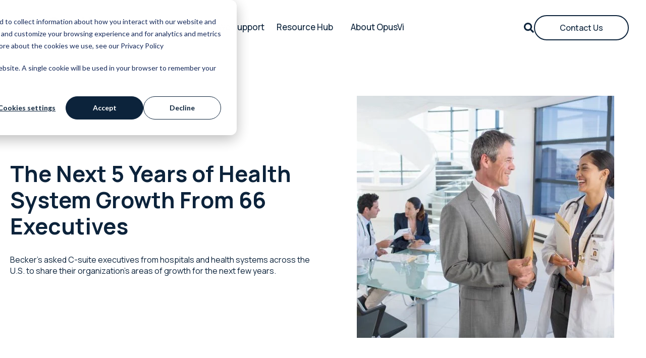

--- FILE ---
content_type: text/html; charset=UTF-8
request_url: https://opusvi.com/news/the-next-5-years-of-health-system-growth-from-66-executives
body_size: 12018
content:
<!doctype html><html lang="en"><head>
    <meta charset="utf-8">
    <title>The Next 5 Years of Health System Growth From 66 Executives</title>
    <link rel="shortcut icon" href="https://opusvi.com/hubfs/OpusVi_Favicon.png">
    <meta name="description" content="Becker's asked C-suite executives from hospitals and health systems across the U.S. to share their organization's areas of growth for the next few years.">
    
    
    
    
    
    <meta name="viewport" content="width=device-width, initial-scale=1">

    
    <meta property="og:description" content="Becker's asked C-suite executives from hospitals and health systems across the U.S. to share their organization's areas of growth for the next few years.">
    <meta property="og:title" content="The Next 5 Years of Health System Growth From 66 Executives">
    <meta name="twitter:description" content="Becker's asked C-suite executives from hospitals and health systems across the U.S. to share their organization's areas of growth for the next few years.">
    <meta name="twitter:title" content="The Next 5 Years of Health System Growth From 66 Executives">

    

    
    <style>
a.cta_button{-moz-box-sizing:content-box !important;-webkit-box-sizing:content-box !important;box-sizing:content-box !important;vertical-align:middle}.hs-breadcrumb-menu{list-style-type:none;margin:0px 0px 0px 0px;padding:0px 0px 0px 0px}.hs-breadcrumb-menu-item{float:left;padding:10px 0px 10px 10px}.hs-breadcrumb-menu-divider:before{content:'›';padding-left:10px}.hs-featured-image-link{border:0}.hs-featured-image{float:right;margin:0 0 20px 20px;max-width:50%}@media (max-width: 568px){.hs-featured-image{float:none;margin:0;width:100%;max-width:100%}}.hs-screen-reader-text{clip:rect(1px, 1px, 1px, 1px);height:1px;overflow:hidden;position:absolute !important;width:1px}
</style>

<link rel="stylesheet" href="https://opusvi.com/hubfs/hub_generated/template_assets/1/162108219040/1765233156982/template_main.min.css">
<link rel="stylesheet" href="https://opusvi.com/hubfs/hub_generated/template_assets/1/162108219045/1765233157410/template_theme-overrides.min.css">
<link rel="stylesheet" href="https://opusvi.com/hubfs/hub_generated/module_assets/1/162118291741/1762775123441/module_Header.min.css">
<link rel="stylesheet" href="https://7052064.fs1.hubspotusercontent-na1.net/hubfs/7052064/hub_generated/module_assets/1/-2712622/1767118796504/module_search_input.min.css">

<style>
  #hs_cos_wrapper_module_1726064218613211 .hs-search-field__bar>form { border-radius:px; }

#hs_cos_wrapper_module_1726064218613211 .hs-search-field__bar>form>label {}

#hs_cos_wrapper_module_1726064218613211 .hs-search-field__bar>form>.hs-search-field__input { border-radius:px; }

#hs_cos_wrapper_module_1726064218613211 .hs-search-field__button { border-radius:px; }

#hs_cos_wrapper_module_1726064218613211 .hs-search-field__button:hover,
#hs_cos_wrapper_module_1726064218613211 .hs-search-field__button:focus {}

#hs_cos_wrapper_module_1726064218613211 .hs-search-field__button:active {}

#hs_cos_wrapper_module_1726064218613211 .hs-search-field--open .hs-search-field__suggestions { border-radius:px; }

#hs_cos_wrapper_module_1726064218613211 .hs-search-field--open .hs-search-field__suggestions a {}

#hs_cos_wrapper_module_1726064218613211 .hs-search-field--open .hs-search-field__suggestions a:hover {}

</style>

<link rel="stylesheet" href="https://opusvi.com/hubfs/hub_generated/module_assets/1/163843779242/1762773798071/module_Hero_Module_-_CS_Sub.min.css">

<style> 
   
  .dnd_area-module-2 .hero-header h2 ,
  .dnd_area-module-2 .hero-txt h1 {
    font-family: ;
    ;
    color: ;
    font-size: px;
  }
   
  .dnd_area-module-2 .hero-txt ,
  .dnd_area-module-2 .hero-txt p {
    font-family: ;
    ;
    color: ;
    font-size: px;
  }
  
  
</style>

<link rel="stylesheet" href="https://opusvi.com/hubfs/hub_generated/module_assets/1/162251014754/1741843886468/module_Footer_2024.min.css">

<style> 
   
  .module_171152111908529.footer-wrap { 
      background-color: #0c233b;
  } 
  
  .module_171152111908529 .ftr-title h4 {
    font-family: Manrope;
    font-family: Manrope, sans-serif; font-style: normal; font-weight: 800; text-decoration: none;
    color: #00afec;
    font-size: 16px;
  }
   
  .module_171152111908529 .ftr-ftle h6 {
    font-family: Manrope;
    font-family: Manrope, sans-serif; font-style: normal; font-weight: normal; text-decoration: none;
    color: ;
    font-size: 16px;
  }

  .module_171152111908529 .ftr-social ul li a ,
  .module_171152111908529 .ftr-form li.hs-form-booleancheckbox span p ,
  .module_171152111908529 .ftr-cpyrgt ,
  .module_171152111908529 .ftr-menu ul li a {
      color: #FFFFFF ;
  }
  
</style>

<style>
  @font-face {
    font-family: "Manrope";
    font-weight: 800;
    font-style: normal;
    font-display: swap;
    src: url("/_hcms/googlefonts/Manrope/800.woff2") format("woff2"), url("/_hcms/googlefonts/Manrope/800.woff") format("woff");
  }
  @font-face {
    font-family: "Manrope";
    font-weight: 700;
    font-style: normal;
    font-display: swap;
    src: url("/_hcms/googlefonts/Manrope/700.woff2") format("woff2"), url("/_hcms/googlefonts/Manrope/700.woff") format("woff");
  }
  @font-face {
    font-family: "Manrope";
    font-weight: 600;
    font-style: normal;
    font-display: swap;
    src: url("/_hcms/googlefonts/Manrope/600.woff2") format("woff2"), url("/_hcms/googlefonts/Manrope/600.woff") format("woff");
  }
  @font-face {
    font-family: "Manrope";
    font-weight: 400;
    font-style: normal;
    font-display: swap;
    src: url("/_hcms/googlefonts/Manrope/regular.woff2") format("woff2"), url("/_hcms/googlefonts/Manrope/regular.woff") format("woff");
  }
  @font-face {
    font-family: "Manrope";
    font-weight: 700;
    font-style: normal;
    font-display: swap;
    src: url("/_hcms/googlefonts/Manrope/700.woff2") format("woff2"), url("/_hcms/googlefonts/Manrope/700.woff") format("woff");
  }
</style>

<!-- Editor Styles -->
<style id="hs_editor_style" type="text/css">
.dnd_area-row-0-force-full-width-section > .row-fluid {
  max-width: none !important;
}
/* HubSpot Styles (default) */
.dnd_area-row-0-padding {
  padding-top: 80px !important;
  padding-bottom: 80px !important;
  padding-left: 0px !important;
  padding-right: 0px !important;
}
.dnd_area-row-0-background-layers {
  background-image: linear-gradient(rgba(255, 255, 255, 1), rgba(255, 255, 255, 1)) !important;
  background-position: left top !important;
  background-size: auto !important;
  background-repeat: no-repeat !important;
}
.dnd_area-row-1-padding {
  padding-bottom: 0px !important;
}
.dnd_area-column-1-padding {
  padding-top: 0px !important;
  padding-bottom: 0px !important;
  padding-left: 0px !important;
  padding-right: 0px !important;
}
/* HubSpot Styles (mobile) */
@media (max-width: 767px) {
  .dnd_area-row-0-padding {
    padding-top: 50px !important;
    padding-bottom: 50px !important;
    padding-left: 0px !important;
    padding-right: 0px !important;
  }
  .dnd_area-column-1-padding {
    padding-top: 0px !important;
    padding-bottom: 0px !important;
    padding-left: 0px !important;
    padding-right: 0px !important;
  }
}
</style>
    
  <script data-search_input-config="config_module_1726064218613211" type="application/json">
  {
    "autosuggest_results_message": "Results for \u201C[[search_term]]\u201D",
    "autosuggest_no_results_message": "There are no autosuggest results for \u201C[[search_term]]\u201D",
    "sr_empty_search_field_message": "There are no suggestions because the search field is empty.",
    "sr_autosuggest_results_message": "There are currently [[number_of_results]] auto-suggested results for [[search_term]]. Navigate to the results list by pressing the down arrow key, or press return to search for all results.",
    "sr_search_field_aria_label": "This is a search field with an auto-suggest feature attached.",
    "sr_search_button_aria_label": "Search"
  }
  </script>

  <script id="hs-search-input__valid-content-types" type="application/json">
    [
      
        "SITE_PAGE",
      
        "LANDING_PAGE",
      
        "BLOG_POST",
      
        "LISTING_PAGE",
      
        "KNOWLEDGE_ARTICLE",
      
        "HS_CASE_STUDY"
      
    ]
  </script>


    
<!--  Added by GoogleAnalytics4 integration -->
<script>
var _hsp = window._hsp = window._hsp || [];
window.dataLayer = window.dataLayer || [];
function gtag(){dataLayer.push(arguments);}

var useGoogleConsentModeV2 = true;
var waitForUpdateMillis = 1000;


if (!window._hsGoogleConsentRunOnce) {
  window._hsGoogleConsentRunOnce = true;

  gtag('consent', 'default', {
    'ad_storage': 'denied',
    'analytics_storage': 'denied',
    'ad_user_data': 'denied',
    'ad_personalization': 'denied',
    'wait_for_update': waitForUpdateMillis
  });

  if (useGoogleConsentModeV2) {
    _hsp.push(['useGoogleConsentModeV2'])
  } else {
    _hsp.push(['addPrivacyConsentListener', function(consent){
      var hasAnalyticsConsent = consent && (consent.allowed || (consent.categories && consent.categories.analytics));
      var hasAdsConsent = consent && (consent.allowed || (consent.categories && consent.categories.advertisement));

      gtag('consent', 'update', {
        'ad_storage': hasAdsConsent ? 'granted' : 'denied',
        'analytics_storage': hasAnalyticsConsent ? 'granted' : 'denied',
        'ad_user_data': hasAdsConsent ? 'granted' : 'denied',
        'ad_personalization': hasAdsConsent ? 'granted' : 'denied'
      });
    }]);
  }
}

gtag('js', new Date());
gtag('set', 'developer_id.dZTQ1Zm', true);
gtag('config', 'G-RCW1TT2CET');
</script>
<script async src="https://www.googletagmanager.com/gtag/js?id=G-RCW1TT2CET"></script>

<!-- /Added by GoogleAnalytics4 integration -->

<!--  Added by GoogleTagManager integration -->
<script>
var _hsp = window._hsp = window._hsp || [];
window.dataLayer = window.dataLayer || [];
function gtag(){dataLayer.push(arguments);}

var useGoogleConsentModeV2 = true;
var waitForUpdateMillis = 1000;



var hsLoadGtm = function loadGtm() {
    if(window._hsGtmLoadOnce) {
      return;
    }

    if (useGoogleConsentModeV2) {

      gtag('set','developer_id.dZTQ1Zm',true);

      gtag('consent', 'default', {
      'ad_storage': 'denied',
      'analytics_storage': 'denied',
      'ad_user_data': 'denied',
      'ad_personalization': 'denied',
      'wait_for_update': waitForUpdateMillis
      });

      _hsp.push(['useGoogleConsentModeV2'])
    }

    (function(w,d,s,l,i){w[l]=w[l]||[];w[l].push({'gtm.start':
    new Date().getTime(),event:'gtm.js'});var f=d.getElementsByTagName(s)[0],
    j=d.createElement(s),dl=l!='dataLayer'?'&l='+l:'';j.async=true;j.src=
    'https://www.googletagmanager.com/gtm.js?id='+i+dl;f.parentNode.insertBefore(j,f);
    })(window,document,'script','dataLayer','GTM-TJKLJB68');

    window._hsGtmLoadOnce = true;
};

_hsp.push(['addPrivacyConsentListener', function(consent){
  if(consent.allowed || (consent.categories && consent.categories.analytics)){
    hsLoadGtm();
  }
}]);

</script>

<!-- /Added by GoogleTagManager integration -->

    <link rel="canonical" href="https://opusvi.com/news/the-next-5-years-of-health-system-growth-from-66-executives">

<script>!function(s,a,e,v,n,t,z){if(s.saq)return;n=s.saq=function(){n.callMethod?n.callMethod.apply(n,arguments):n.queue.push(arguments)};if(!s._saq)s._saq=n;n.push=n;n.loaded=!0;n.version='1.0';n.queue=[];t=a.createElement(e);t.async=!0;t.src=v;z=a.getElementsByTagName(e)[0];z.parentNode.insertBefore(t,z)}(window,document,'script','https://tags.srv.stackadapt.com/events.js');saq('ts', 'sMTziE-NtoIrDNx6T5dhnw');</script>
<script>!function(s,a,e,v,n,t,z){if(s.saq)return;n=s.saq=function(){n.callMethod?n.callMethod.apply(n,arguments):n.queue.push(arguments)};if(!s._saq)s._saq=n;n.push=n;n.loaded=!0;n.version='1.0';n.queue=[];t=a.createElement(e);t.async=!0;t.src=v;z=a.getElementsByTagName(e)[0];z.parentNode.insertBefore(t,z)}(window,document,'script','https://tags.srv.stackadapt.com/events.js');</script>


<script charset="utf-8" type="text/javascript" src="//js.hsforms.net/forms/embed/v2.js"></script>
<script>
  hbspt.forms.create({
    region: "na1",
    portalId: "24060303",
    formId: "b14d16e8-83e6-400a-bbd5-00cef68a2463",
    sfdcCampaignId: "7018d000000Ye64AAC",
    onFormSubmit: function($form) {
      // Get the form input values for first name and email
      var firstName = $form.find('input[name="firstname"]').val();
      var email = $form.find('input[name="email"]').val();


      // Send first name and email to StackAdapt pixel
      saq('conv', 'YNMaTtM8qDIrE8Rr1YtHl6', {
        first_name: firstName,
        email: email
      });
    }
  });
</script>


<!-- Google tag (gtag.js) -->
<script async src="https://www.googletagmanager.com/gtag/js?id=AW-715256441">
</script>
<script>
  window.dataLayer = window.dataLayer || [];
  function gtag(){dataLayer.push(arguments);}
  gtag('js', new Date());

  gtag('config', 'AW-715256441');
</script>


<!-- Hotjar Tracking Code for Paid Landing Pages -->
<script>
    (function(h,o,t,j,a,r){
        h.hj=h.hj||function(){(h.hj.q=h.hj.q||[]).push(arguments)};
        h._hjSettings={hjid:4941062,hjsv:6};
        a=o.getElementsByTagName('head')[0];
        r=o.createElement('script');r.async=1;
        r.src=t+h._hjSettings.hjid+j+h._hjSettings.hjsv;
        a.appendChild(r);
    })(window,document,'https://static.hotjar.com/c/hotjar-','.js?sv=');
</script>

<!-- Hotjar Tracking Code for OpusVi -->
<script>
    (function(h,o,t,j,a,r){
        h.hj=h.hj||function(){(h.hj.q=h.hj.q||[]).push(arguments)};
        h._hjSettings={hjid:5196768,hjsv:6};
        a=o.getElementsByTagName('head')[0];
        r=o.createElement('script');r.async=1;
        r.src=t+h._hjSettings.hjid+j+h._hjSettings.hjsv;
        a.appendChild(r);
    })(window,document,'https://static.hotjar.com/c/hotjar-','.js?sv=');
</script>
<style>
  
  body, html{
    overflow-x: hidden;
  }
</style>
<script>
document.addEventListener('DOMContentLoaded', function () {
  // Optional buffer so slightly-below-the-fold images still load eagerly (in px)
  const buffer = 100; // tweak to taste

  const vh = window.innerHeight || document.documentElement.clientHeight;
  const firstFoldLimit = vh + buffer;

  document.querySelectorAll('img').forEach(img => {
    // Respect explicit choices or opt-outs
    if (img.hasAttribute('loading') || img.hasAttribute('data-skip-lazy') || img.classList.contains('no-lazy')) {
      return;
    }

    const top = img.getBoundingClientRect().top;
    if (top <= firstFoldLimit) {
      // Above the fold → eager
      img.setAttribute('loading', 'eager');
      // Optional: decode early to render faster
      img.setAttribute('decoding', 'sync');
    } else {
      // Below the fold → lazy
      img.setAttribute('loading', 'lazy');
      img.setAttribute('decoding', 'async');
    }
  });
});
</script>
<meta property="og:url" content="https://opusvi.com/news/the-next-5-years-of-health-system-growth-from-66-executives">
<meta name="twitter:card" content="summary">
<meta http-equiv="content-language" content="en">






  <meta name="generator" content="HubSpot"></head>
   
      
  
  <body>
<!--  Added by GoogleTagManager integration -->
<noscript><iframe src="https://www.googletagmanager.com/ns.html?id=GTM-TJKLJB68" height="0" width="0" style="display:none;visibility:hidden"></iframe></noscript>

<!-- /Added by GoogleTagManager integration -->

    <div class="body-wrapper   hs-content-id-170127413625 hs-site-page page  ">
      
        <div data-global-resource-path="OpusVi_2024/templates/partials/header.html"><header>
<div id="hs_cos_wrapper_module_17117139990163" class="hs_cos_wrapper hs_cos_wrapper_widget hs_cos_wrapper_type_module" style="" data-hs-cos-general-type="widget" data-hs-cos-type="module"><div class="header-wrapper">
  <div class="page-center">
    <div class="header-outer">
      <div class="logo-wrap">
        <div class="logo-dark">
          
          
          <a href="https://opusvi.com/?hsLang=en">
            
            
            
            
            
            
            <img src="https://opusvi.com/hs-fs/hubfs/header_logo_opusvi2-01.png?width=3764&amp;height=1005&amp;name=header_logo_opusvi2-01.png" alt="header_logo_opusvi2-01" loading="eager" width="3764" height="1005" style="max-width: 100%; height: auto;" srcset="https://opusvi.com/hs-fs/hubfs/header_logo_opusvi2-01.png?width=1882&amp;height=503&amp;name=header_logo_opusvi2-01.png 1882w, https://opusvi.com/hs-fs/hubfs/header_logo_opusvi2-01.png?width=3764&amp;height=1005&amp;name=header_logo_opusvi2-01.png 3764w, https://opusvi.com/hs-fs/hubfs/header_logo_opusvi2-01.png?width=5646&amp;height=1508&amp;name=header_logo_opusvi2-01.png 5646w, https://opusvi.com/hs-fs/hubfs/header_logo_opusvi2-01.png?width=7528&amp;height=2010&amp;name=header_logo_opusvi2-01.png 7528w, https://opusvi.com/hs-fs/hubfs/header_logo_opusvi2-01.png?width=9410&amp;height=2513&amp;name=header_logo_opusvi2-01.png 9410w, https://opusvi.com/hs-fs/hubfs/header_logo_opusvi2-01.png?width=11292&amp;height=3015&amp;name=header_logo_opusvi2-01.png 11292w" sizes="(max-width: 3764px) 100vw, 3764px">
            
          </a>
        </div>
        <div class="logo-light">
          
          
          <a href="https://opusvi.com/?hsLang=en">
            
              
              
                
              
               
              <img src="https://opusvi.com/hs-fs/hubfs/OpusVi_Logo_4C_Horizontal_Tagline_Reversed-2.png?width=883&amp;height=223&amp;name=OpusVi_Logo_4C_Horizontal_Tagline_Reversed-2.png" alt="OpusVi_Logo_4C_Horizontal_Tagline_Reversed-2" loading="eager" width="883" height="223" style="max-width: 100%; height: auto;" srcset="https://opusvi.com/hs-fs/hubfs/OpusVi_Logo_4C_Horizontal_Tagline_Reversed-2.png?width=442&amp;height=112&amp;name=OpusVi_Logo_4C_Horizontal_Tagline_Reversed-2.png 442w, https://opusvi.com/hs-fs/hubfs/OpusVi_Logo_4C_Horizontal_Tagline_Reversed-2.png?width=883&amp;height=223&amp;name=OpusVi_Logo_4C_Horizontal_Tagline_Reversed-2.png 883w, https://opusvi.com/hs-fs/hubfs/OpusVi_Logo_4C_Horizontal_Tagline_Reversed-2.png?width=1325&amp;height=335&amp;name=OpusVi_Logo_4C_Horizontal_Tagline_Reversed-2.png 1325w, https://opusvi.com/hs-fs/hubfs/OpusVi_Logo_4C_Horizontal_Tagline_Reversed-2.png?width=1766&amp;height=446&amp;name=OpusVi_Logo_4C_Horizontal_Tagline_Reversed-2.png 1766w, https://opusvi.com/hs-fs/hubfs/OpusVi_Logo_4C_Horizontal_Tagline_Reversed-2.png?width=2208&amp;height=558&amp;name=OpusVi_Logo_4C_Horizontal_Tagline_Reversed-2.png 2208w, https://opusvi.com/hs-fs/hubfs/OpusVi_Logo_4C_Horizontal_Tagline_Reversed-2.png?width=2649&amp;height=669&amp;name=OpusVi_Logo_4C_Horizontal_Tagline_Reversed-2.png 2649w" sizes="(max-width: 883px) 100vw, 883px">
            
          </a>
        </div> 
      </div>
      <div class="menu-wrap">
        <div class="menu-outer">
          
          
          <div class="menu-list">
            <div class="menu-item">
              
              
              What Sets Us Apart
              
            </div>
            
            <div class="mega-menu">
              <div class="mega-outer">
                <div class="mega-inner">
                  <div class="menu-tab-wrapper">
                    <div class="menu-nav">
                      <ul class="tabs-nav">
                        
                        <li>
                          
                          
                          <a href="https://opusvi.com/a-new-approach?hsLang=en" id="tab-11">
                            A New Approach
                          </a>
                        </li>
                        
                        <li>
                          
                          
                          <a href="https://opusvi.com/relevant-and-applicable-curriculum?hsLang=en" id="tab-12">
                            Relevant and Applicable Curriculum
                          </a>
                        </li>
                        
                        <li>
                          
                          
                          <a href="https://opusvi.com/impact-dashboard?hsLang=en" id="tab-13">
                            Impact Dashboard
                          </a>
                        </li>
                        
                        <li>
                          
                          
                          <a href="https://opusvi.com/our-programs?hsLang=en" id="tab-14">
                            Our Programs
                          </a>
                        </li>
                        
                      </ul>
                    </div>
                    <div class="menu-tabs-content">
                      
                      <div class="menu-tabs-contents tab-content" id="tab-11-content">
                        
                        <div class="tabs-content_inner">
                          
                          
                          <div class="menu-tabs-txt">
                            Transformative workforce development solutions designed for the healthcare industry.
                          </div>
                          
                          
                          <div class="menu-tabs-btn">
                            
                            
                            <a href="https://opusvi.com/a-new-approach?hsLang=en" aria-label="Click here to learn More " title="Click here to learn More ">Click here to learn More </a>
                          </div>
                          
                        </div>
                        
                      </div>
                      
                      <div class="menu-tabs-contents tab-content" id="tab-12-content">
                        
                        <div class="tabs-content_inner">
                          
                          
                          <div class="menu-tabs-txt">
                            By collaborating with industry leaders actively engaged in the field, we ensure learners receive the most current and relevant knowledge and skills available in the industry. 
                          </div>
                          
                          
                          <div class="menu-tabs-btn">
                            
                            
                            <a href="https://opusvi.com/relevant-and-applicable-curriculum?hsLang=en" aria-label="Click here to learn More " title="Click here to learn More ">Click here to learn More </a>
                          </div>
                          
                        </div>
                        
                      </div>
                      
                      <div class="menu-tabs-contents tab-content" id="tab-13-content">
                        
                        <div class="tabs-content_inner">
                          
                          
                          <div class="menu-tabs-txt">
                            Unprecedented access to rich data insights showcasing the impact and ROI of OpusVi’s healthcare workforce development solutions.
                          </div>
                          
                          
                          <div class="menu-tabs-btn">
                            
                            
                            <a href="https://opusvi.com/impact-dashboard?hsLang=en" aria-label="Click here to learn More " title="Click here to learn More ">Click here to learn More </a>
                          </div>
                          
                        </div>
                        
                      </div>
                      
                      <div class="menu-tabs-contents tab-content" id="tab-14-content">
                        
                        <div class="tabs-content_inner">
                          
                          <div class="menu-tabs-title">
                            
                            
                            <a href="https://opusvi.com/our-programs/medical-assisting-certificate?hsLang=en">
                              Medical Assisting
                            </a>
                          </div>
                          
                          
                          
                        </div>
                        
                        <div class="tabs-content_inner">
                          
                          <div class="menu-tabs-title">
                            
                            
                            <a href="https://opusvi.com/our-programs/certified-nursing-assistant?hsLang=en">
                              Certified Nursing Assistant Training Program
                            </a>
                          </div>
                          
                          
                          
                        </div>
                        
                        <div class="tabs-content_inner">
                          
                          <div class="menu-tabs-title">
                            
                            
                            <a href="https://opusvi.com/our-programs/nurse-residency-preceptorship-and-mentorship-program?hsLang=en">
                              Nurse Residency
                            </a>
                          </div>
                          
                          
                          
                        </div>
                        
                        <div class="tabs-content_inner">
                          
                          <div class="menu-tabs-title">
                            
                            
                            <a href="https://opusvi.com/our-programs/nurse-preceptorship-training-program?hsLang=en">
                              Nurse Preceptor Training
                            </a>
                          </div>
                          
                          
                          
                        </div>
                        
                        <div class="tabs-content_inner">
                          
                          <div class="menu-tabs-title">
                            
                            
                            <a href="https://opusvi.com/our-programs?hsLang=en">
                              See All
                            </a>
                          </div>
                          
                          
                          
                        </div>
                        
                      </div>
                      
                    </div>
                  </div>
                </div>
              </div>
            </div>
            
          </div>
          
          
          <div class="menu-list">
            <div class="menu-item">
              
              
              Who We Support
              
            </div>
            
            <div class="mega-menu">
              <div class="mega-outer">
                <div class="mega-inner">
                  <div class="menu-tab-wrapper">
                    <div class="menu-nav">
                      <ul class="tabs-nav">
                        
                        <li>
                          
                          
                          <a href="https://opusvi.com/who-we-serve/nursing?hsLang=en" id="tab-21">
                            Nursing
                          </a>
                        </li>
                        
                        <li>
                          
                          
                          <a href="https://opusvi.com/who-we-serve/healthcare?hsLang=en" id="tab-22">
                            Healthcare
                          </a>
                        </li>
                        
                        <li>
                          
                          
                          <a href="https://opusvi.com/who-we-serve/senior-living?hsLang=en" id="tab-23">
                            Senior Living
                          </a>
                        </li>
                        
                      </ul>
                    </div>
                    <div class="menu-tabs-content">
                      
                      <div class="menu-tabs-contents tab-content" id="tab-21-content">
                        
                        <div class="tabs-content_inner">
                          
                          
                          <div class="menu-tabs-txt">
                            Empowering Your Nursing Workforce With OpusVi
                          </div>
                          
                          
                          <div class="menu-tabs-btn">
                            
                            
                            <a href="https://opusvi.com/who-we-serve/nursing?hsLang=en" aria-label="Click here to learn More " title="Click here to learn More ">Click here to learn More </a>
                          </div>
                          
                        </div>
                        
                      </div>
                      
                      <div class="menu-tabs-contents tab-content" id="tab-22-content">
                        
                        <div class="tabs-content_inner">
                          
                          
                          <div class="menu-tabs-txt">
                            Solutions Built For Healthcare, By Healthcare
                          </div>
                          
                          
                          <div class="menu-tabs-btn">
                            
                            
                            <a href="https://opusvi.com/who-we-serve/healthcare?hsLang=en" aria-label="Click here to learn More " title="Click here to learn More ">Click here to learn More </a>
                          </div>
                          
                        </div>
                        
                      </div>
                      
                      <div class="menu-tabs-contents tab-content" id="tab-23-content">
                        
                        <div class="tabs-content_inner">
                          
                          
                          <div class="menu-tabs-txt">
                            Invest in Your Senior Living Workforce
                          </div>
                          
                          
                          <div class="menu-tabs-btn">
                            
                            
                            <a href="https://opusvi.com/who-we-serve/senior-living?hsLang=en" aria-label="Click here to learn More " title="Click here to learn More ">Click here to learn More </a>
                          </div>
                          
                        </div>
                        
                      </div>
                      
                    </div>
                  </div>
                </div>
              </div>
            </div>
            
          </div>
          
          
          <div class="menu-list">
            <div class="menu-item">
              
              
              Resource Hub
              
            </div>
            
            <div class="mega-menu">
              <div class="mega-outer">
                <div class="mega-inner">
                  <div class="menu-tab-wrapper">
                    <div class="menu-nav">
                      <ul class="tabs-nav">
                        
                        <li>
                          
                          
                          <a href="https://opusvi.com/case-studies?hsLang=en" id="tab-31">
                            Case Studies
                          </a>
                        </li>
                        
                        <li>
                          
                          
                          <a href="https://opusvi.com/blog?hsLang=en" id="tab-32">
                            Blog
                          </a>
                        </li>
                        
                        <li>
                          
                          
                          <a href="https://opusvi.com/news?hsLang=en" id="tab-33">
                            News
                          </a>
                        </li>
                        
                        <li>
                          
                          
                          <a href="https://opusvi.com/careers?hsLang=en" id="tab-34">
                            Careers
                          </a>
                        </li>
                        
                      </ul>
                    </div>
                    <div class="menu-tabs-content">
                      
                      <div class="menu-tabs-contents tab-content" id="tab-31-content">
                        
                        <div class="tabs-content_inner">
                          
                          <div class="menu-tabs-title">
                            
                            
                            <a href="https://opusvi.com/case-studies/commonspirit/nurseresidency?hsLang=en">
                              CommonSpirit Health Achieves 92% Retention with Nurse Residency
                            </a>
                          </div>
                          
                          
                          
                        </div>
                        
                        <div class="tabs-content_inner">
                          
                          <div class="menu-tabs-title">
                            
                            
                            <a href="https://opusvi.com/case-studies/azhha/statewide-transition-to-practice-nurse-residency?hsLang=en">
                              AzHHA Statewide Nurse Residency
                            </a>
                          </div>
                          
                          
                          
                        </div>
                        
                        <div class="tabs-content_inner">
                          
                          <div class="menu-tabs-title">
                            
                            
                            <a href="https://opusvi.com/case-studies/mercyone/medicalassisting?hsLang=en">
                              MercyOne's MA vacancies reduced by 50%
                            </a>
                          </div>
                          
                          
                          
                        </div>
                        
                        <div class="tabs-content_inner">
                          
                          <div class="menu-tabs-title">
                            
                            
                            <a href="https://opusvi.com/case-studies?hsLang=en">
                              See All
                            </a>
                          </div>
                          
                          
                          
                        </div>
                        
                      </div>
                      
                      <div class="menu-tabs-contents tab-content" id="tab-32-content">
                        
                        <div class="tabs-content_inner">
                          
                          <div class="menu-tabs-title">
                            
                            
                            <a href="https://opusvi.com/5-nurse-focused-innovations-shaping-the-healthcare-workforce?hsLang=en">
                              5 Nurse-Focused Innovations Shaping the Healthcare Workforce
                            </a>
                          </div>
                          
                          
                          
                        </div>
                        
                        <div class="tabs-content_inner">
                          
                          <div class="menu-tabs-title">
                            
                            
                            <a href="https://opusvi.com/news/honoring-preceptors-daisy-award?hsLang=en">
                              Honoring Preceptors: OpusVi Partners with DAISY Awards
                            </a>
                          </div>
                          
                          
                          
                        </div>
                        
                        <div class="tabs-content_inner">
                          
                          <div class="menu-tabs-title">
                            
                            
                            <a href="https://opusvi.com/news/5-reasons-why-nurse-residency-programs-key-retention?hsLang=en">
                              Beyond Recruitment: 5 Reasons Why Nurse Residencies are Vital to Retention Strategies
                            </a>
                          </div>
                          
                          
                          
                        </div>
                        
                        <div class="tabs-content_inner">
                          
                          <div class="menu-tabs-title">
                            
                            
                            <a href="https://opusvi.com/blog?hsLang=en">
                              See All
                            </a>
                          </div>
                          
                          
                          
                        </div>
                        
                      </div>
                      
                      <div class="menu-tabs-contents tab-content" id="tab-33-content">
                        
                        <div class="tabs-content_inner">
                          
                          <div class="menu-tabs-title">
                            
                            
                            <a href="https://opusvi.com/news/opusvi-launches-scalable-cna-training-program-with-providence?hsLang=en">
                              OpusVi™ Launches Scalable Certified Nursing Assistant (CNA) Training Program with Providence to Address Heightened Need for Healthcare Support Workers Amid Staffing Crisis
                            </a>
                          </div>
                          
                          
                          
                        </div>
                        
                        <div class="tabs-content_inner">
                          
                          <div class="menu-tabs-title">
                            
                            
                            <a href="https://opusvi.com/news/opusvi-and-commonspirit-health-achieve-92-new-nurse-retention-with-system-wide-nurse-residency-preceptor-training?hsLang=en">
                              92% Aggregate New Nurse Retention, OpusVi and CommonSpirit Announce Impact of Nurse Residency
                            </a>
                          </div>
                          
                          
                          
                        </div>
                        
                        <div class="tabs-content_inner">
                          
                          <div class="menu-tabs-title">
                            
                            
                            <a href="https://opusvi.com/news/opusvi-laerdal-simulation-training-announcement?hsLang=en">
                              OpusVi and Laerdal Announce Groundbreaking Nurse Residency with Simulation Training
                            </a>
                          </div>
                          
                          
                          
                        </div>
                        
                        <div class="tabs-content_inner">
                          
                          <div class="menu-tabs-title">
                            
                            
                            <a href="https://opusvi.com/news?hsLang=en">
                              See All
                            </a>
                          </div>
                          
                          
                          
                        </div>
                        
                      </div>
                      
                      <div class="menu-tabs-contents tab-content" id="tab-34-content">
                        
                        <div class="tabs-content_inner">
                          
                          <div class="menu-tabs-title">
                            
                            
                            <a href="https://opusvi.com/regional-director-nursing-business-development-usa?hsLang=en">
                              Regional Director, Nursing Business Development
                            </a>
                          </div>
                          
                          
                          
                        </div>
                        
                        <div class="tabs-content_inner">
                          
                          <div class="menu-tabs-title">
                            
                            
                            <a href="https://opusvi.com/sales-manager-workforce-development-solutions-usa?hsLang=en">
                              Sales Manager
                            </a>
                          </div>
                          
                          
                          
                        </div>
                        
                        <div class="tabs-content_inner">
                          
                          <div class="menu-tabs-title">
                            
                            
                            <a href="https://opusvi.com/careers?hsLang=en">
                              See All Openings
                            </a>
                          </div>
                          
                          
                          
                        </div>
                        
                      </div>
                      
                    </div>
                  </div>
                </div>
              </div>
            </div>
            
          </div>
          
          
          <div class="menu-list">
            <div class="menu-item">
              
              
              
              <a href="https://opusvi.com/about-us?hsLang=en">
                About OpusVi
              </a>
              
              
            </div>
            
          </div>
          
          
          <div class="menu-list">
            <div class="menu-item">
              
              
              
              <a href="https://opusvi.com/contact-us?hsLang=en">
                
              </a>
              
              
            </div>
            
          </div>
          
        </div>
      </div>
      <div class="btn-wrap">
        <div class="sr-trigger">
          <span class="sr-main-trigger">
          <span id="hs_cos_wrapper_module_17117139990163_" class="hs_cos_wrapper hs_cos_wrapper_widget hs_cos_wrapper_type_icon" style="" data-hs-cos-general-type="widget" data-hs-cos-type="icon"><svg version="1.0" xmlns="http://www.w3.org/2000/svg" viewbox="0 0 512 512" aria-hidden="true"><g id="Search1_layer"><path d="M505 442.7L405.3 343c-4.5-4.5-10.6-7-17-7H372c27.6-35.3 44-79.7 44-128C416 93.1 322.9 0 208 0S0 93.1 0 208s93.1 208 208 208c48.3 0 92.7-16.4 128-44v16.3c0 6.4 2.5 12.5 7 17l99.7 99.7c9.4 9.4 24.6 9.4 33.9 0l28.3-28.3c9.4-9.4 9.4-24.6.1-34zM208 336c-70.7 0-128-57.2-128-128 0-70.7 57.2-128 128-128 70.7 0 128 57.2 128 128 0 70.7-57.2 128-128 128z" /></g></svg></span>
          </span>
        </div>
        <ul>
          <li>
            
            
            <a href="https://opusvi.com/contact-us?hsLang=en">
              Contact Us
            </a>
          </li>
        </ul>
      </div>
      <div class="mobile-menu">
        <div class="mobile-trigger">
          <svg xmlns="http://www.w3.org/2000/svg" viewbox="0 0 49.3 19"><path d="M47.8,3H1.5A1.5,1.5,0,0,1,0,1.5,1.5,1.5,0,0,1,1.5,0H47.8a1.5,1.5,0,0,1,1.5,1.5A1.5,1.5,0,0,1,47.8,3Z"></path><path d="M47.8,11H1.5a1.5,1.5,0,0,1,0-3H47.8a1.5,1.5,0,0,1,0,3Z"></path><path d="M47.8,19H1.5a1.5,1.5,0,0,1,0-3H47.8a1.5,1.5,0,0,1,0,3Z"></path></svg>
        </div>
        <div class="mobile-menu-wrap">
          <div class="mobile-menu-section">
            <div class="resp-logo">
              
              
              <a href="https://opusvi.com/?hsLang=en">
                
                
                
                
                
                
                <img src="https://opusvi.com/hs-fs/hubfs/header_logo_opusvi2-01.png?width=3764&amp;height=1005&amp;name=header_logo_opusvi2-01.png" alt="header_logo_opusvi2-01" loading="eager" width="3764" height="1005" style="max-width: 100%; height: auto;" srcset="https://opusvi.com/hs-fs/hubfs/header_logo_opusvi2-01.png?width=1882&amp;height=503&amp;name=header_logo_opusvi2-01.png 1882w, https://opusvi.com/hs-fs/hubfs/header_logo_opusvi2-01.png?width=3764&amp;height=1005&amp;name=header_logo_opusvi2-01.png 3764w, https://opusvi.com/hs-fs/hubfs/header_logo_opusvi2-01.png?width=5646&amp;height=1508&amp;name=header_logo_opusvi2-01.png 5646w, https://opusvi.com/hs-fs/hubfs/header_logo_opusvi2-01.png?width=7528&amp;height=2010&amp;name=header_logo_opusvi2-01.png 7528w, https://opusvi.com/hs-fs/hubfs/header_logo_opusvi2-01.png?width=9410&amp;height=2513&amp;name=header_logo_opusvi2-01.png 9410w, https://opusvi.com/hs-fs/hubfs/header_logo_opusvi2-01.png?width=11292&amp;height=3015&amp;name=header_logo_opusvi2-01.png 11292w" sizes="(max-width: 3764px) 100vw, 3764px">
                
              </a>
            </div>
            <div class="resp-menu">
              <div class="resp-menu-outer custom-menu-primary">
                <span id="hs_cos_wrapper_module_17117139990163_" class="hs_cos_wrapper hs_cos_wrapper_widget hs_cos_wrapper_type_menu" style="" data-hs-cos-general-type="widget" data-hs-cos-type="menu"><div id="hs_menu_wrapper_module_17117139990163_" class="hs-menu-wrapper active-branch flyouts hs-menu-flow-horizontal" role="navigation" data-sitemap-name="default" data-menu-id="171922365466" aria-label="Navigation Menu">
 <ul role="menu">
  <li class="hs-menu-item hs-menu-depth-1 hs-item-has-children" role="none"><a href="javascript:;" aria-haspopup="true" aria-expanded="false" role="menuitem">What Sets Us Apart</a>
   <ul role="menu" class="hs-menu-children-wrapper">
    <li class="hs-menu-item hs-menu-depth-2" role="none"><a href="https://opusvi.com/a-new-approach" role="menuitem">A New Approach</a></li>
    <li class="hs-menu-item hs-menu-depth-2" role="none"><a href="https://opusvi.com/relevant-and-applicable-curriculum" role="menuitem">Relevant and Applicable Curriculum</a></li>
    <li class="hs-menu-item hs-menu-depth-2" role="none"><a href="https://opusvi.com/impact-dashboard" role="menuitem">Impact Dashboard</a></li>
    <li class="hs-menu-item hs-menu-depth-2" role="none"><a href="https://opusvi.com/our-programs" role="menuitem">Our Programs</a></li>
   </ul></li>
  <li class="hs-menu-item hs-menu-depth-1 hs-item-has-children" role="none"><a href="javascript:;" aria-haspopup="true" aria-expanded="false" role="menuitem">Who We Serve</a>
   <ul role="menu" class="hs-menu-children-wrapper">
    <li class="hs-menu-item hs-menu-depth-2" role="none"><a href="https://opusvi.com/who-we-serve/nursing" role="menuitem">Nursing</a></li>
    <li class="hs-menu-item hs-menu-depth-2" role="none"><a href="https://opusvi.com/who-we-serve/healthcare" role="menuitem">Healthcare</a></li>
    <li class="hs-menu-item hs-menu-depth-2" role="none"><a href="https://opusvi.com/who-we-serve/senior-living" role="menuitem">Senior Living</a></li>
   </ul></li>
  <li class="hs-menu-item hs-menu-depth-1 hs-item-has-children" role="none"><a href="javascript:;" aria-haspopup="true" aria-expanded="false" role="menuitem">Resources</a>
   <ul role="menu" class="hs-menu-children-wrapper">
    <li class="hs-menu-item hs-menu-depth-2" role="none"><a href="https://opusvi.com/case-studies" role="menuitem">Case Studies</a></li>
    <li class="hs-menu-item hs-menu-depth-2" role="none"><a href="https://opusvi.com/blog" role="menuitem">Blog </a></li>
    <li class="hs-menu-item hs-menu-depth-2" role="none"><a href="https://opusvi.com/news" role="menuitem">News</a></li>
    <li class="hs-menu-item hs-menu-depth-2" role="none"><a href="https://opusvi.com/careers" role="menuitem">Careers</a></li>
   </ul></li>
  <li class="hs-menu-item hs-menu-depth-1" role="none"><a href="https://opusvi.com/about-us" role="menuitem">About Us </a></li>
  <li class="hs-menu-item hs-menu-depth-1" role="none"><a href="https://opusvi.com/contact-us" role="menuitem" target="_blank" rel="noopener">Contact Us </a></li>
 </ul>
</div></span>
              </div>
            </div>
            <a class="close-icon" href="#close">
              <svg xmlns="http://www.w3.org/2000/svg" id="a3764f6b-d60e-4c82-b635-15a2a285578b" data-name="Layer 1" width="19.373" height="18.4536" viewbox="0 0 19.373 18.4536"><polygon points="19.373 1.454 18 0 9.687 7.852 1.373 0 0 1.454 8.23 9.227 0 17 1.373 18.454 9.687 10.602 18 18.454 19.373 17 11.143 9.227 19.373 1.454"></polygon></svg>			</a>
          </div>
        </div>
      </div>
    </div>
  </div>
</div>

<script>
  window.addEventListener('DOMContentLoaded', function() {

    window.onload = function(){
      jQuery('.tabs-nav li:first-child').addClass('active');
      jQuery('.tab-content').removeClass('active');
      jQuery('.tab-content:first-child').addClass('active');

      // Click function
      jQuery('.tabs-nav li').mouseenter(function(){
        jQuery('.tabs-nav li').removeClass('active');
        jQuery(this).addClass('active');
        jQuery('.tab-content').removeClass('active');

        var activeTab = jQuery(this).find('a').attr('id');
        jQuery('#' + activeTab + '-content').addClass('active');
        return false;
      });
      jQuery('.menu-list').mouseenter(function() {
        jQuery(this).find('.tabs-nav li').removeClass('active');
        jQuery(this).find('.tab-content').removeClass('active');
        jQuery(this).find('.tabs-nav li:first-child').addClass('active');
        jQuery(this).find('.tab-content:first-child').addClass('active');
      });

      // Click function
      jQuery('.tab-content li a').mouseenter(function(){
        jQuery('.tab-content').removeClass('opacity');
        jQuery(this).parents('.tab-content').addClass('opacity');
        jQuery(this).parent('li').addClass('opacity');
        jQuery(this).parent('li').siblings().removeClass('opacity');
      });

      jQuery('.tab-content ul').mouseleave(function(){
        jQuery(this).parents('.tab-content').removeClass('opacity');
        jQuery(this).children('li').removeClass('opacity');
        jQuery(this).children('li').siblings().removeClass('opacity');
      });

    };
  });
</script></div>
</header>
<div class="searh-outer-wrapper">
  <div id="hs_cos_wrapper_module_1726064218613211" class="hs_cos_wrapper hs_cos_wrapper_widget hs_cos_wrapper_type_module" style="" data-hs-cos-general-type="widget" data-hs-cos-type="module">












  












<div class="hs-search-field">
    <div class="hs-search-field__bar hs-search-field__bar--button-inline  ">
      <form data-hs-do-not-collect="true" class="hs-search-field__form" action="/hs-search-results">

        <label class="hs-search-field__label show-for-sr" for="module_1726064218613211-input">This is a search field with an auto-suggest feature attached.</label>

        <input role="combobox" aria-expanded="false" aria-controls="autocomplete-results" aria-label="This is a search field with an auto-suggest feature attached." type="search" class="hs-search-field__input" id="module_1726064218613211-input" name="q" autocomplete="off" aria-autocomplete="list" placeholder="Search">

        
          
            <input type="hidden" name="type" value="SITE_PAGE">
          
        
          
        
          
            <input type="hidden" name="type" value="BLOG_POST">
          
        
          
            <input type="hidden" name="type" value="LISTING_PAGE">
          
        
          
        
          
        

        

        <button class="hs-search-field__button " aria-label="Search">
          <span id="hs_cos_wrapper_module_1726064218613211_" class="hs_cos_wrapper hs_cos_wrapper_widget hs_cos_wrapper_type_icon" style="" data-hs-cos-general-type="widget" data-hs-cos-type="icon"><svg version="1.0" xmlns="http://www.w3.org/2000/svg" viewbox="0 0 512 512" aria-hidden="true"><g id="search1_layer"><path d="M505 442.7L405.3 343c-4.5-4.5-10.6-7-17-7H372c27.6-35.3 44-79.7 44-128C416 93.1 322.9 0 208 0S0 93.1 0 208s93.1 208 208 208c48.3 0 92.7-16.4 128-44v16.3c0 6.4 2.5 12.5 7 17l99.7 99.7c9.4 9.4 24.6 9.4 33.9 0l28.3-28.3c9.4-9.4 9.4-24.6.1-34zM208 336c-70.7 0-128-57.2-128-128 0-70.7 57.2-128 128-128 70.7 0 128 57.2 128 128 0 70.7-57.2 128-128 128z" /></g></svg></span>
           </button>
        <div class="hs-search-field__suggestions-container ">
          <ul id="autocomplete-results" role="listbox" aria-label="term" class="hs-search-field__suggestions">
            
              <li role="option" tabindex="-1" aria-posinset="1" aria-setsize="0" class="results-for show-for-sr">There are no suggestions because the search field is empty.</li>
            
          </ul>
        </div>
      </form>
    </div>
    <div id="sr-messenger" class="hs-search-sr-message-container show-for-sr" role="status" aria-live="polite" aria-atomic="true">
    </div>
</div>

</div>
</div></div>
      

      

      <main id="main-content" class="body-container-wrapper ">
        
<div class="container-fluid body-container body-container--cs-spage">
<div class="row-fluid-wrapper">
<div class="row-fluid">
<div class="span12 widget-span widget-type-cell " style="" data-widget-type="cell" data-x="0" data-w="12">

<div class="row-fluid-wrapper row-depth-1 row-number-1 dnd_area-row-0-background-color dnd_area-row-0-force-full-width-section dnd_area-row-0-background-layers dnd-section dnd_area-row-0-padding">
<div class="row-fluid ">
<div class="span12 widget-span widget-type-cell dnd_area-column-1-padding dnd-column" style="" data-widget-type="cell" data-x="0" data-w="12">

<div class="row-fluid-wrapper row-depth-1 row-number-2 dnd-row">
<div class="row-fluid ">
<div class="span12 widget-span widget-type-custom_widget dnd-module" style="" data-widget-type="custom_widget" data-x="0" data-w="12">
<div id="hs_cos_wrapper_dnd_area-module-2" class="hs_cos_wrapper hs_cos_wrapper_widget hs_cos_wrapper_type_module" style="" data-hs-cos-general-type="widget" data-hs-cos-type="module"><div class="dnd_area-module-2 hero-wrap">
  <div class="page-center">
    <div class="hero-otr hero-choice_4"> 
      <div class="hero-left">  
        <div class="hero-inner"> 
           
          
            <div class="hero-header wow fadeInUp"> 
              <h2>The Next 5 Years of Health System Growth From 66 Executives</h2>
            </div> 
            
          
            <div class="hero-txt wow fadeInUp"> 
              Becker's asked C-suite executives from hospitals and health systems across the U.S. to share their organization's areas of growth for the next few years.
            </div>  
            
           
           
        </div>
      </div>
      <div class="hero-rgt">  
        <div class="hero-image wow fadeInUp">  
          
            
            
              
            
             
            <img src="https://opusvi.com/hs-fs/hubfs/AdobeStock_357282849_510_480_80_c1.jpeg?width=510&amp;height=480&amp;name=AdobeStock_357282849_510_480_80_c1.jpeg" alt="AdobeStock_357282849_510_480_80_c1" loading="lazy" width="510" height="480" style="max-width: 100%; height: auto;" srcset="https://opusvi.com/hs-fs/hubfs/AdobeStock_357282849_510_480_80_c1.jpeg?width=255&amp;height=240&amp;name=AdobeStock_357282849_510_480_80_c1.jpeg 255w, https://opusvi.com/hs-fs/hubfs/AdobeStock_357282849_510_480_80_c1.jpeg?width=510&amp;height=480&amp;name=AdobeStock_357282849_510_480_80_c1.jpeg 510w, https://opusvi.com/hs-fs/hubfs/AdobeStock_357282849_510_480_80_c1.jpeg?width=765&amp;height=720&amp;name=AdobeStock_357282849_510_480_80_c1.jpeg 765w, https://opusvi.com/hs-fs/hubfs/AdobeStock_357282849_510_480_80_c1.jpeg?width=1020&amp;height=960&amp;name=AdobeStock_357282849_510_480_80_c1.jpeg 1020w, https://opusvi.com/hs-fs/hubfs/AdobeStock_357282849_510_480_80_c1.jpeg?width=1275&amp;height=1200&amp;name=AdobeStock_357282849_510_480_80_c1.jpeg 1275w, https://opusvi.com/hs-fs/hubfs/AdobeStock_357282849_510_480_80_c1.jpeg?width=1530&amp;height=1440&amp;name=AdobeStock_357282849_510_480_80_c1.jpeg 1530w" sizes="(max-width: 510px) 100vw, 510px">
          
        </div> 
      </div>
    </div> 
	</div>
</div>

 
</div>

</div><!--end widget-span -->
</div><!--end row-->
</div><!--end row-wrapper -->

</div><!--end widget-span -->
</div><!--end row-->
</div><!--end row-wrapper -->

<div class="row-fluid-wrapper row-depth-1 row-number-3 dnd_area-row-1-padding dnd-section">
<div class="row-fluid ">
<div class="span12 widget-span widget-type-cell dnd-column" style="" data-widget-type="cell" data-x="0" data-w="12">

<div class="row-fluid-wrapper row-depth-1 row-number-4 dnd-row">
<div class="row-fluid ">
<div class="span12 widget-span widget-type-custom_widget dnd-module" style="" data-widget-type="custom_widget" data-x="0" data-w="12">
<div id="hs_cos_wrapper_widget_1715714405970" class="hs_cos_wrapper hs_cos_wrapper_widget hs_cos_wrapper_type_module widget-type-rich_text" style="" data-hs-cos-general-type="widget" data-hs-cos-type="module"><span id="hs_cos_wrapper_widget_1715714405970_" class="hs_cos_wrapper hs_cos_wrapper_widget hs_cos_wrapper_type_rich_text" style="" data-hs-cos-general-type="widget" data-hs-cos-type="rich_text"><h3>Mariah Muhammad of Becker's Healthcare interviewed&nbsp;66 executives to learn about their organization's areas of growth. Check out an excerpt of the article below or&nbsp;<span style="color: #00afec;"><a href="https://www.beckershospitalreview.com/ceo-cfo-speaker-series-q-a/the-next-5-years-of-health-system-growth-from-65-executives.html" target="_blank" rel="noopener" style="color: #00afec;">view the full piece&nbsp;here</a></span>.</h3>
<p>Becker's asked C-suite executives from hospitals and health systems across the U.S. to share their organization's areas of growth for the next few years.&nbsp;</p>
<p>The 66 executives featured in this article are all speaking at the Becker's Healthcare 11th Annual CEO+CFO Roundtable on Nov. 13-16, 2023, at the Hyatt Regency in Chicago.</p>
<p>As part of an ongoing series, Becker's is talking to healthcare leaders who will speak at our conference. The following are answers from our speakers at the event.</p>
<h3>Question: Where are your health system's biggest opportunities for growth over the next three years?</h3>
<p>Julie DeLoia, PhD. Chief Academic Officer of OpusVi: Two of the largest threats currently facing health systems are dwindling budgets and dwindling staff. In fact, according to the 2023 NSI National Health Care Retention &amp; RN Staffing Report, each percent change in RN turnover will cost or save the average hospital $380,600 per year, and that's only accounting for one position in the workforce.</p>
<p>Learning to successfully attract, retain and upskill top talent through workforce development through continued education is the largest necessity and simultaneously the biggest opportunity for growth. From advanced degrees to population-specific training (such as senior living, social determinants of health and rural healthcare), creating career growth opportunities and upskilling employees benefit the entire organization and health systems that take advantage of this approach will reap the rewards.&nbsp;<br><br>To read the full article,&nbsp;<span style="color: #00afec;"><a href="https://www.beckershospitalreview.com/ceo-cfo-speaker-series-q-a/the-next-5-years-of-health-system-growth-from-65-executives.html" target="_blank" rel="noopener" style="color: #00afec;">click here</a></span>.</p></span></div>

</div><!--end widget-span -->
</div><!--end row-->
</div><!--end row-wrapper -->

</div><!--end widget-span -->
</div><!--end row-->
</div><!--end row-wrapper -->

</div><!--end widget-span -->
</div>
</div>
</div>

      </main>

      
        <div data-global-resource-path="OpusVi_2024/templates/partials/footer.html"><div id="hs_cos_wrapper_module_171152111908529" class="hs_cos_wrapper hs_cos_wrapper_widget hs_cos_wrapper_type_module" style="" data-hs-cos-general-type="widget" data-hs-cos-type="module"><div class="module_171152111908529 footer-wrap">
  <div class="page-center">  
    <div class="footer-top">   
      <div class="ftr-tinr">   
        <div class="ftr-left"> 
          <div class="ftr-logo">  
             

            <span id="hs_cos_wrapper_module_171152111908529_" class="hs_cos_wrapper hs_cos_wrapper_widget hs_cos_wrapper_type_logo" style="" data-hs-cos-general-type="widget" data-hs-cos-type="logo"><a href="https://opusvi.com/?hsLang=en" id="hs-link-module_171152111908529_" style="border-width:0px;border:0px;"><img src="https://opusvi.com/hs-fs/hubfs/OpusVi_Logo_4C_Horizontal_Tagline_Reversed-2.png?width=883&amp;height=223&amp;name=OpusVi_Logo_4C_Horizontal_Tagline_Reversed-2.png" class="hs-image-widget " height="223" style="height: auto;width:883px;border-width:0px;border:0px;" width="883" alt="OpusVi_Logo_4C_Horizontal_Tagline_Reversed-2" title="OpusVi_Logo_4C_Horizontal_Tagline_Reversed-2" loading="lazy" srcset="https://opusvi.com/hs-fs/hubfs/OpusVi_Logo_4C_Horizontal_Tagline_Reversed-2.png?width=442&amp;height=112&amp;name=OpusVi_Logo_4C_Horizontal_Tagline_Reversed-2.png 442w, https://opusvi.com/hs-fs/hubfs/OpusVi_Logo_4C_Horizontal_Tagline_Reversed-2.png?width=883&amp;height=223&amp;name=OpusVi_Logo_4C_Horizontal_Tagline_Reversed-2.png 883w, https://opusvi.com/hs-fs/hubfs/OpusVi_Logo_4C_Horizontal_Tagline_Reversed-2.png?width=1325&amp;height=335&amp;name=OpusVi_Logo_4C_Horizontal_Tagline_Reversed-2.png 1325w, https://opusvi.com/hs-fs/hubfs/OpusVi_Logo_4C_Horizontal_Tagline_Reversed-2.png?width=1766&amp;height=446&amp;name=OpusVi_Logo_4C_Horizontal_Tagline_Reversed-2.png 1766w, https://opusvi.com/hs-fs/hubfs/OpusVi_Logo_4C_Horizontal_Tagline_Reversed-2.png?width=2208&amp;height=558&amp;name=OpusVi_Logo_4C_Horizontal_Tagline_Reversed-2.png 2208w, https://opusvi.com/hs-fs/hubfs/OpusVi_Logo_4C_Horizontal_Tagline_Reversed-2.png?width=2649&amp;height=669&amp;name=OpusVi_Logo_4C_Horizontal_Tagline_Reversed-2.png 2649w" sizes="(max-width: 883px) 100vw, 883px"></a></span>
          </div>   
          <div class="ftr-social">   
            <span id="hs_cos_wrapper_module_171152111908529_" class="hs_cos_wrapper hs_cos_wrapper_widget hs_cos_wrapper_type_simple_menu" style="" data-hs-cos-general-type="widget" data-hs-cos-type="simple_menu"><div id="hs_menu_wrapper_module_171152111908529_" class="hs-menu-wrapper active-branch flyouts hs-menu-flow-horizontal" role="navigation" data-sitemap-name="" data-menu-id="" aria-label="Navigation Menu">
 <ul role="menu">
  <li class="hs-menu-item hs-menu-depth-1" role="none"><a href="https://www.linkedin.com/company/opusvi/" role="menuitem" target="_blank" rel="noopener"><i class="fa-brands fa-linkedin"></i></a></li>
  <li class="hs-menu-item hs-menu-depth-1" role="none"><a href="https://www.facebook.com/opusvihwd" role="menuitem" target="_blank" rel="noopener"><i class="fa-brands fa-facebook"></i></a></li>
  <li class="hs-menu-item hs-menu-depth-1" role="none"><a href="https://www.instagram.com/opus_vi/" role="menuitem" target="_blank" rel="noopener"><i class="fa-brands fa-instagram"></i></a></li>
  <li class="hs-menu-item hs-menu-depth-1" role="none"><a href="https://twitter.com/Opus_Vi" role="menuitem" target="_blank" rel="noopener"><i class="fa-brands fa-square-x-twitter"></i></a></li>
 </ul>
</div></span>
          </div> 
          <div class="ftr-form-otr">   
             
                <div class="ftr-ftle">  
                  <h6><b>Join Our Newsletter</b> list to stay up to date on OpusVi healthcare workforce development solutions.</h6>
                </div>  
              
             <div class="ftr-form">  
               <span id="hs_cos_wrapper_module_171152111908529_" class="hs_cos_wrapper hs_cos_wrapper_widget hs_cos_wrapper_type_form" style="" data-hs-cos-general-type="widget" data-hs-cos-type="form"><h3 id="hs_cos_wrapper_form_789604115_title" class="hs_cos_wrapper form-title" data-hs-cos-general-type="widget_field" data-hs-cos-type="text"></h3>

<div id="hs_form_target_form_789604115"></div>









</span>
             </div>
          </div> 
        </div> 
        <div class="ftr-rgt">  
          <div class="ftr-rgt-inr"> 
            <div class="ftr-mcol ftr-mcol1"> 
              <div class="ftr-mcol-inr"> 
              
                <div class="ftr-title">  
                  <h4>What Sets Us Apart</h4>
                </div>  
                
               <div class="ftr-menu">  
                  <span id="hs_cos_wrapper_module_171152111908529_" class="hs_cos_wrapper hs_cos_wrapper_widget hs_cos_wrapper_type_simple_menu" style="" data-hs-cos-general-type="widget" data-hs-cos-type="simple_menu"><div id="hs_menu_wrapper_module_171152111908529_" class="hs-menu-wrapper active-branch flyouts hs-menu-flow-horizontal" role="navigation" data-sitemap-name="" data-menu-id="" aria-label="Navigation Menu">
 <ul role="menu">
  <li class="hs-menu-item hs-menu-depth-1" role="none"><a href="https://opusvi.com/a-new-approach" role="menuitem" target="_self">A New Approach</a></li>
  <li class="hs-menu-item hs-menu-depth-1" role="none"><a href="https://opusvi.com/relevant-and-applicable-curriculum" role="menuitem" target="_self">Relevant and Applicable Curriculum</a></li>
  <li class="hs-menu-item hs-menu-depth-1" role="none"><a href="https://opusvi.com/impact-dashboard" role="menuitem" target="_self">Impact Dashboard</a></li>
  <li class="hs-menu-item hs-menu-depth-1" role="none"><a href="https://opusvi.com/our-programs" role="menuitem" target="_self">Our Programs</a></li>
 </ul>
</div></span>
                </div>
              </div>
            </div>
            <div class="ftr-mcol ftr-mcol2"> 
              <div class="ftr-mcol-inr"> 
              
                <div class="ftr-title">  
                  <h4>Who We Serve</h4>
                </div>  
                
               <div class="ftr-menu">  
                  <span id="hs_cos_wrapper_module_171152111908529_" class="hs_cos_wrapper hs_cos_wrapper_widget hs_cos_wrapper_type_simple_menu" style="" data-hs-cos-general-type="widget" data-hs-cos-type="simple_menu"><div id="hs_menu_wrapper_module_171152111908529_" class="hs-menu-wrapper active-branch flyouts hs-menu-flow-horizontal" role="navigation" data-sitemap-name="" data-menu-id="" aria-label="Navigation Menu">
 <ul role="menu">
  <li class="hs-menu-item hs-menu-depth-1" role="none"><a href="https://opusvi.com/who-we-serve/nursing" role="menuitem" target="_self">Nursing</a></li>
  <li class="hs-menu-item hs-menu-depth-1" role="none"><a href="https://opusvi.com/who-we-serve/healthcare" role="menuitem" target="_self">Healthcare</a></li>
  <li class="hs-menu-item hs-menu-depth-1" role="none"><a href="https://opusvi.com/who-we-serve/senior-living" role="menuitem" target="_self">Senior Living</a></li>
 </ul>
</div></span>
                </div>
              </div>
            </div>
            <div class="ftr-mcol ftr-mcol3"> 
              <div class="ftr-mcol-inr"> 
              
                <div class="ftr-title">  
                  <h4>Resource Hub</h4>
                </div>  
                
               <div class="ftr-menu">  
                  <span id="hs_cos_wrapper_module_171152111908529_" class="hs_cos_wrapper hs_cos_wrapper_widget hs_cos_wrapper_type_simple_menu" style="" data-hs-cos-general-type="widget" data-hs-cos-type="simple_menu"><div id="hs_menu_wrapper_module_171152111908529_" class="hs-menu-wrapper active-branch flyouts hs-menu-flow-horizontal" role="navigation" data-sitemap-name="" data-menu-id="" aria-label="Navigation Menu">
 <ul role="menu">
  <li class="hs-menu-item hs-menu-depth-1" role="none"><a href="https://opusvi.com/case-studies" role="menuitem" target="_self">Case Studies</a></li>
  <li class="hs-menu-item hs-menu-depth-1" role="none"><a href="https://opusvi.com/blog" role="menuitem" target="_self">Blog</a></li>
  <li class="hs-menu-item hs-menu-depth-1" role="none"><a href="https://opusvi.com/news" role="menuitem" target="_self">News</a></li>
  <li class="hs-menu-item hs-menu-depth-1" role="none"><a href="https://opusvi.com/careers" role="menuitem" target="_self">Careers</a></li>
 </ul>
</div></span>
                </div>
              </div>
            </div>
            <div class="ftr-mcol ftr-mcol4"> 
              <div class="ftr-mcol-inr"> 
              
                <div class="ftr-title">  
                  <h4> <br></h4>
                </div>  
                
               <div class="ftr-menu">  
                  <span id="hs_cos_wrapper_module_171152111908529_" class="hs_cos_wrapper hs_cos_wrapper_widget hs_cos_wrapper_type_simple_menu" style="" data-hs-cos-general-type="widget" data-hs-cos-type="simple_menu"><div id="hs_menu_wrapper_module_171152111908529_" class="hs-menu-wrapper active-branch flyouts hs-menu-flow-horizontal" role="navigation" data-sitemap-name="" data-menu-id="" aria-label="Navigation Menu">
 <ul role="menu">
  <li class="hs-menu-item hs-menu-depth-1" role="none"><a href="https://opusvi.com/about-us" role="menuitem" target="_self">About Us</a></li>
  <li class="hs-menu-item hs-menu-depth-1" role="none"><a href="https://opusvi.com/online-certificate-course-enrollment-agreement" role="menuitem" target="_self">Course Policy</a></li>
  <li class="hs-menu-item hs-menu-depth-1" role="none"><a href="https://opusvi.com/cookie-policy" role="menuitem" target="_self">Cookie Policy</a></li>
  <li class="hs-menu-item hs-menu-depth-1" role="none"><a href="https://opusvi.com/privacy" role="menuitem" target="_self">Privacy Policy</a></li>
  <li class="hs-menu-item hs-menu-depth-1" role="none"><a href="https://opusvi.com/terms-and-conditions" role="menuitem" target="_self">Website Terms and Conditions</a></li>
 </ul>
</div></span>
                </div>
              </div>
            </div>
          </div> 
        </div>  
      </div>    
    </div> 
    
    <div class="footer-btm">   
      <div class="ftr-binr">    
        
          <div class="ftr-cpyrgt">  
            © 2024 OpusVi. All Rights Reserved.
          </div>  
          
      </div>    
    </div> 
    
	</div>
</div>

<link rel="stylesheet" href="https://cdnjs.cloudflare.com/ajax/libs/font-awesome/6.5.1/css/all.min.css" integrity="sha512-DTOQO9RWCH3ppGqcWaEA1BIZOC6xxalwEsw9c2QQeAIftl+Vegovlnee1c9QX4TctnWMn13TZye+giMm8e2LwA==" crossorigin="anonymous" referrerpolicy="no-referrer">
<link rel="stylesheet" href="https://cdnjs.cloudflare.com/ajax/libs/font-awesome/6.5.1/css/brands.min.css" integrity="sha512-8RxmFOVaKQe/xtg6lbscU9DU0IRhURWEuiI0tXevv+lXbAHfkpamD4VKFQRto9WgfOJDwOZ74c/s9Yesv3VvIQ==" crossorigin="anonymous" referrerpolicy="no-referrer">

<link rel="preconnect" href="https://fonts.googleapis.com">
<link rel="preconnect" href="https://fonts.gstatic.com" crossorigin>
<link href="https://fonts.googleapis.com/css2?family=Manrope:wght@200..800&amp;display=swap" rel="stylesheet">


<script src="https://opusvi.com/hubfs/OpusVi_2024/Codes/wow.js"></script>  
<script src="https://opusvi.com/hubfs/OpusVi_2024/Codes/wow.min.js"></script>  
<link rel="stylesheet" href="https://opusvi.com/hubfs/OpusVi_2024/Codes/animate.min.css">  
  

</div></div>
      
    </div>
    
    
    
    <script src="/hs/hsstatic/jquery-libs/static-1.4/jquery/jquery-1.11.2.js"></script>
<script src="/hs/hsstatic/jquery-libs/static-1.4/jquery-migrate/jquery-migrate-1.2.1.js"></script>
<script>hsjQuery = window['jQuery'];</script>
<!-- HubSpot performance collection script -->
<script defer src="/hs/hsstatic/content-cwv-embed/static-1.1293/embed.js"></script>
<script src="https://opusvi.com/hubfs/hub_generated/template_assets/1/162108219136/1765233161962/template_main.min.js"></script>
<script src="https://opusvi.com/hubfs/hub_generated/template_assets/1/182667654956/1765233160392/template_get-utm-params.min.js"></script>
<script>
var hsVars = hsVars || {}; hsVars['language'] = 'en';
</script>

<script src="/hs/hsstatic/cos-i18n/static-1.53/bundles/project.js"></script>
<script src="https://opusvi.com/hubfs/hub_generated/module_assets/1/162118291741/1762775123441/module_Header.min.js"></script>
<script src="/hs/hsstatic/keyboard-accessible-menu-flyouts/static-1.17/bundles/project.js"></script>
<script src="https://7052064.fs1.hubspotusercontent-na1.net/hubfs/7052064/hub_generated/module_assets/1/-2712622/1767118796504/module_search_input.min.js"></script>
<script src="https://opusvi.com/hubfs/hub_generated/module_assets/1/162251014754/1741843886468/module_Footer_2024.min.js"></script>

    <!--[if lte IE 8]>
    <script charset="utf-8" src="https://js.hsforms.net/forms/v2-legacy.js"></script>
    <![endif]-->

<script data-hs-allowed="true" src="/_hcms/forms/v2.js"></script>

    <script data-hs-allowed="true">
        var options = {
            portalId: '24060303',
            formId: '30c74a4b-8ed0-4e3f-9eec-be4fa5c2375f',
            formInstanceId: '1172',
            
            pageId: '170127413625',
            
            region: 'na1',
            
            
            
            
            pageName: "The Next 5 Years of Health System Growth From 66 Executives",
            
            
            
            inlineMessage: "Thank you for submitting the form.",
            
            
            rawInlineMessage: "Thank you for submitting the form.",
            
            
            hsFormKey: "942d7d11f124fe6563b473b7cc35acf0",
            
            
            css: '',
            target: '#hs_form_target_form_789604115',
            
            
            
            
            
            
            
            contentType: "standard-page",
            
            
            
            formsBaseUrl: '/_hcms/forms/',
            
            
            
            formData: {
                cssClass: 'hs-form stacked hs-custom-form'
            }
        };

        options.getExtraMetaDataBeforeSubmit = function() {
            var metadata = {};
            

            if (hbspt.targetedContentMetadata) {
                var count = hbspt.targetedContentMetadata.length;
                var targetedContentData = [];
                for (var i = 0; i < count; i++) {
                    var tc = hbspt.targetedContentMetadata[i];
                     if ( tc.length !== 3) {
                        continue;
                     }
                     targetedContentData.push({
                        definitionId: tc[0],
                        criterionId: tc[1],
                        smartTypeId: tc[2]
                     });
                }
                metadata["targetedContentMetadata"] = JSON.stringify(targetedContentData);
            }

            return metadata;
        };

        hbspt.forms.create(options);
    </script>


<!-- Start of HubSpot Analytics Code -->
<script type="text/javascript">
var _hsq = _hsq || [];
_hsq.push(["setContentType", "standard-page"]);
_hsq.push(["setCanonicalUrl", "https:\/\/opusvi.com\/news\/the-next-5-years-of-health-system-growth-from-66-executives"]);
_hsq.push(["setPageId", "170127413625"]);
_hsq.push(["setContentMetadata", {
    "contentPageId": 170127413625,
    "legacyPageId": "170127413625",
    "contentFolderId": null,
    "contentGroupId": null,
    "abTestId": null,
    "languageVariantId": 170127413625,
    "languageCode": "en",
    
    
}]);
</script>

<script type="text/javascript" id="hs-script-loader" async defer src="/hs/scriptloader/24060303.js"></script>
<!-- End of HubSpot Analytics Code -->


<script type="text/javascript">
var hsVars = {
    render_id: "9f422163-2d15-41f9-b7ff-635684fc15ce",
    ticks: 1767428366524,
    page_id: 170127413625,
    
    content_group_id: 0,
    portal_id: 24060303,
    app_hs_base_url: "https://app.hubspot.com",
    cp_hs_base_url: "https://cp.hubspot.com",
    language: "en",
    analytics_page_type: "standard-page",
    scp_content_type: "",
    
    analytics_page_id: "170127413625",
    category_id: 1,
    folder_id: 0,
    is_hubspot_user: false
}
</script>


<script defer src="/hs/hsstatic/HubspotToolsMenu/static-1.432/js/index.js"></script>




  
</body></html>

--- FILE ---
content_type: text/css
request_url: https://opusvi.com/hubfs/hub_generated/template_assets/1/162108219045/1765233157410/template_theme-overrides.min.css
body_size: 1349
content:
.content-wrapper{max-width:1340px}.content-wrapper--vertical-spacing,.dnd-section{padding:80px 1rem}.dnd-section>.row-fluid{max-width:1340px}html{font-size:16px}body{color:#0c233b;font-size:16px}body,p{font-family:Manrope,sans-serif;font-style:normal;font-weight:400;text-decoration:none}a{color:#00afec}a,a:focus,a:hover{font-family:Manrope,sans-serif;font-style:normal;font-weight:400;text-decoration:underline}a:focus,a:hover{color:#0087c4}a:active{color:#28d7ff;font-family:Manrope,sans-serif;font-style:normal;font-weight:400;text-decoration:underline}.h1,h1{font-size:54px}.h1,.h2,h1,h2{color:#0c233b;font-family:Manrope,sans-serif;font-style:normal;font-weight:700;text-decoration:none;text-transform:none}.h2,h2{font-size:44px}.h3,h3{font-size:34px}.h3,.h4,h3,h4{color:#0c233b;font-family:Manrope,sans-serif;font-style:normal;font-weight:700;text-decoration:none;text-transform:none}.h4,h4{font-size:24px}.h5,h5{font-size:20px}.h5,.h6,h5,h6{color:#0c233b;font-family:Manrope,sans-serif;font-style:normal;font-weight:700;text-decoration:none;text-transform:none}.h6,h6{font-size:18px}blockquote{border-left-color:#00afec}.button,.hs-blog-post-listing__post-button,.hs-button,button{background-color:#0c233b;border:0 solid #1a334e;border-radius:30px;color:#fff;font-family:Manrope,sans-serif;font-size:16px;font-style:normal;font-weight:600;padding:12px 30px;text-decoration:none;text-transform:none}.button:focus,.button:hover,.hs-blog-post-listing__post-button:focus,.hs-blog-post-listing__post-button:hover,.hs-button:focus,.hs-button:hover,button:focus,button:hover{background-color:#1a334e;border:0 solid #1a334e;border-radius:30px;color:#fff}.button:active,.hs-blog-post-listing__post-button:active,.hs-button:active,button:active{background-color:#344b63;border-color:#344b63;font-family:Manrope,sans-serif;font-style:normal;font-weight:600;text-decoration:none}.submitted-message,form{font-family:Manrope,sans-serif;font-weight:400}.form-title,.submitted-message,form{background-color:rgba(0,175,236,0);border:1px #00afec;border-bottom-left-radius:0;border-bottom-right-radius:0;border-top-left-radius:0;border-top-right-radius:0;font-style:normal;padding:0;text-decoration:none}.form-title{font-family:Manrope;font-size:34px;font-weight:700}.form-title,form label,form legend{color:#0c233b}form input[type=email],form input[type=file],form input[type=number],form input[type=password],form input[type=search],form input[type=tel],form input[type=text],form select,form textarea{background-color:#fff;border:2px solid #fff;border-radius:0;color:#0c233b}::-webkit-input-placeholder{color:#0c233b}::-moz-placeholder{color:#0c233b}:-ms-input-placeholder{color:#0c233b}::placeholder{color:#0c233b}.hs-fieldtype-date .input .hs-dateinput:before{color:#0c233b}.fn-date-picker td.is-selected .pika-button{background:#0c233b}.fn-date-picker td .pika-button:hover{background-color:#0c233b!important}.fn-date-picker td.is-today .pika-button{color:#0c233b}form .hs-button,form input[type=submit]{background-color:#0c233b;border:1px #0c233b;border-radius:30px;color:#fff;font-family:Manrope,sans-serif;font-size:16px;font-style:normal;font-weight:600;padding:12px 30px;text-decoration:none;text-transform:none}form .hs-button:focus,form .hs-button:hover,form input[type=submit]:focus,form input[type=submit]:hover{background-color:#1a334e;border:1px #1a334e;color:#fff}form .hs-button:active,form input[type=submit]:active{background-color:#344b63;border-color:#344b63}table{background-color:#fff}table,td,th{border:1px solid #0c233b}td,th{color:#0c233b;padding:18px}thead th{background-color:#0c233b;color:#fff}tfoot td{background-color:#fff;color:#0c233b}.header{background-color:#00afec}.header__language-switcher .lang_list_class li a,.header__language-switcher-label-current,.header__logo .logo-company-name,.menu__link{color:#0c233b;font-family:Manrope}.menu__child-toggle-icon{border-top-color:#0c233b}.header__language-switcher .lang_list_class li a:focus,.header__language-switcher .lang_list_class li:hover a,.header__language-switcher-label-current:focus,.header__language-switcher-label-current:hover,.menu .menu__link:focus,.menu .menu__link:hover{color:#000013}.menu__child-toggle-icon:focus,.menu__child-toggle-icon:hover{border-top-color:#000013}.header__language-switcher .lang_list_class li a:active,.header__language-switcher-label-current:active,.menu .menu__link:active{color:#344b63}.menu__child-toggle-icon:active{border-top-color:#344b63}.menu .menu__item--depth-1>.menu__link--active-link:after{background-color:#0c233b}@media (min-width:767px){.header__language-switcher .lang_list_class,.menu .menu__submenu,.menu__submenu--level-2>.menu__item:first-child:before{background-color:#fff;border:2px solid #0c233b}}.menu__submenu .menu__link,.menu__submenu .menu__link:focus,.menu__submenu .menu__link:hover{background-color:#fff;color:#0c233b}.header__language-switcher .lang_list_class:before{border-bottom-color:#0c233b}.header__language-switcher .lang_list_class li:hover,.menu__submenu .menu__link:focus,.menu__submenu .menu__link:hover,.menu__submenu--level-2>.menu__item:first-child.focus:before,.menu__submenu--level-2>.menu__item:first-child:hover:before{background-color:#00afec}.header__language-switcher .lang_list_class.first-active:after{border-bottom-color:#00afec}.header__language-switcher .lang_list_class li a,.header__language-switcher-label-current{font-family:Manrope}.header__language-switcher-label-current:after{border-top-color:#0c233b}@media(max-width:767px){.header__navigation{background-color:#00afec}.header__navigation-toggle svg,.menu-arrow svg{fill:#0c233b}}.footer{background-color:#00afec}.footer h1,.footer h2,.footer h3,.footer h4,.footer h5,.footer h6,.footer img,.footer label,.footer li,.footer p,.footer span{color:#0c233b}.blog-header__inner,.blog-post,.blog-related-posts{padding:80px 0}.blog-post__meta a,.blog-post__tag-link{color:#0c233b}.blog-post__tag-link:focus,.blog-post__tag-link:hover{color:#000013}.blog-post__tag-link:active{color:#344b63}.blog-related-posts__title-link,.blog-related-posts__title-link:active,.blog-related-posts__title-link:focus,.blog-related-posts__title-link:hover{font-family:Manrope,sans-serif;font-style:normal;font-weight:700;text-decoration:none;text-transform:none}.blog-related-posts__title-link{color:#0c233b}.blog-related-posts__title-link:focus,.blog-related-posts__title-link:hover{color:#000013}.blog-related-posts__title-link:active{color:#344b63}.blog-comments{margin-bottom:80px}#comments-listing .comment-reply-to{color:#00afec}#comments-listing .comment-reply-to:focus,#comments-listing .comment-reply-to:hover{color:#0087c4}#comments-listing .comment-reply-to:active{color:#28d7ff}.hs-search-results__title{color:#0c233b;font-family:Manrope,sans-serif;font-style:normal;font-weight:700;text-decoration:none}.hs-blog-post-listing__post-title-link,.hs-blog-post-listing__post-title-link:active,.hs-blog-post-listing__post-title-link:focus,.hs-blog-post-listing__post-title-link:hover{font-family:Manrope,sans-serif;font-style:normal;font-weight:700;text-decoration:none;text-transform:none}.hs-blog-post-listing__post-title-link{color:#0c233b}.hs-blog-post-listing__post-title-link:focus,.hs-blog-post-listing__post-title-link:hover{color:#000013}.hs-blog-post-listing__post-title-link:active{color:#344b63}.hs-blog-post-listing__post-author-name,.hs-blog-post-listing__post-tag,.hs-pagination__link--number,.hs-pagination__link-text{color:#0c233b}.hs-pagination__link--number:focus,.hs-pagination__link--number:hover,.hs-pagination__link:focus .hs-pagination__link-text,.hs-pagination__link:hover .hs-pagination__link-text{color:#000013}.hs-pagination__link--number:active,.hs-pagination__link:active .hs-pagination__link-text{color:#344b63}.hs-pagination__link-icon svg{fill:#0c233b}.card__price{color:#0c233b;font-family:Manrope,sans-serif;font-size:34px;font-style:normal;font-weight:700;text-decoration:none}.card__body svg{fill:#0c233b}.social-links__icon{background-color:#0c233b}.social-links__icon:focus,.social-links__icon:hover{background-color:#000013}.social-links__icon:active{background-color:#344b63;color:#0c233b;font-family:Manrope,sans-serif;font-size:34px;font-style:normal;font-weight:700;text-decoration:none}.page-center{margin:0 auto!important;max-width:1400px!important;padding:0 20px!important}h1,h2,h3,h4,h5,h6,p{line-height:1.2;margin:0 0 20px!important}a{text-decoration:none}a,a:hover{transition:all .7s ease}p{line-height:1.5}p a{color:#1a79a0}img{height:auto!important;max-width:100%}.btn-dark a,.cta_button{background-color:#0c233b;border:2px solid #0c233b;border-radius:30px;color:#fff;display:inline-block;font-size:16px;font-weight:500;min-width:140px;padding:13px 40px;text-align:center;transition:all .5s ease}.btn-dark a:focus,.btn-dark a:hover,.cta_button:focus,.cta_button:hover{background-color:transparent;border:2px solid #0c233b;color:#0c233b;text-decoration:none}.btn-light a,a.button.button--primary{background-color:#fff;border:2px solid #0c233b;border-radius:30px;color:#0c233b;display:inline-block;font-size:16px;font-weight:500;min-width:140px;padding:13px 40px;text-align:center;transition:all .5s ease}.btn-light a:focus,.btn-light a:hover,a.button.button--primary:focus,a.button.button--primary:hover{background-color:#0c233b;border:2px solid #fff;color:#fff;text-decoration:none}.btn-simple a{color:#0c233b;font-weight:600}fieldset.form-columns-1 .hs-input{width:100%!important}body fieldset.form-columns-1 li.hs-form-booleancheckbox input,fieldset .hs-fieldtype-radio .hs-input{width:auto!important}body .legal-consent-container .hs-form-booleancheckbox-display>span p,body.legal-consent-container .hs-form-booleancheckbox-display>span{margin-left:0}@media (max-width:1080px){.h1,h1{font-size:45px}.h2,h2{font-size:36px}.h3,h3{font-size:30px}.h4,h4{font-size:24px}.btn,.btn-dark a,.cta_button{min-width:150px;padding:12px 20px}}@media (max-width:767px){.h1,h1{font-size:40px}.h2,h2{font-size:30px}.h3,h3{font-size:24px}form .form-columns-2 .hs-form-field .hs-input,form .form-columns-3 .hs-form-field .hs-input{width:100%!important}}main#main-content{overflow:hidden}

--- FILE ---
content_type: text/css
request_url: https://opusvi.com/hubfs/hub_generated/module_assets/1/162118291741/1762775123441/module_Header.min.css
body_size: 2243
content:
.testimonials-slider_portrait-repeater:after{background:transparent!important;content:"";height:0}.header-wrapper{padding:30px}.header-wrapper .page-center{max-width:1660px!important;padding:0!important}.header-outer{display:flex;margin-left:auto;margin-right:auto;position:relative}.logo-wrap{width:17%!important}.logo-light{display:none}.header-dark .logo-light{display:block}.header-dark .logo-dark{display:none}.header-dark .header-wrapper{background-color:#0c233b}.header-dark .menu-item:hover{border:2px solid #fff}.header-dark .menu-item,.header-dark .menu-item a{color:#fff}.header-dark .btn-wrap ul li a{background-color:#fff;border:2px solid #fff;color:#0c233b;width:max-content}.header-dark .btn-wrap ul li a:hover{background-color:#0c233b;border:2px solid #fff;color:#fff;width:max-content}.btn-wrap ul{display:flex;list-style:none;margin:0;padding:0;width:100%}.btn-wrap ul li a{background-color:#fff;border:2px solid #0c233b;border-radius:30px;color:#0c233b;display:inline-block;font-weight:500;padding:12px 20px;text-align:center;text-decoration:none;width:100%}.btn-wrap ul li a:hover{background-color:#0c233b;color:#fff}.btn-wrap ul li{width:100%}@media screen and (min-width:1025px){.menu-wrap{width:68.664%}.menu-item,.menu-item a{padding:10px 22px}}@media (min-width:768px){.logo-wrap{width:14%!important}.menu-wrap{width:68.664%}}.menu-outer{display:flex;list-style:none;margin:0;padding:0;position:relative}.menu-list:last-child{position:absolute;right:0;top:0}.mega-menu{display:none;left:0;max-width:100vw;min-width:200px;padding-top:30px;position:absolute;top:100%;-webkit-transition:opacity .3s cubic-bezier(.48,.01,.5,.99),visibility .1s linear;-o-transition:opacity .3s cubic-bezier(.48,.01,.5,.99),visibility .1s linear;transition:opacity .3s cubic-bezier(.48,.01,.5,.99),visibility .1s linear;width:100%;z-index:999}.logo-wrap img{width:161px}.menu-list{display:-webkit-box;display:-ms-flexbox;display:flex;margin:0 2px}.menu-item,.menu-item a{border:2px solid transparent;border-radius:100px;color:#0c233b;cursor:pointer;font-size:17px;font-weight:500;padding:10px .65vw;text-decoration:none;transition:border .2s ease-in-out}.menu-list:last-child a{border:2px solid #ffffff00;padding:12px 20px}.menu-item:hover{border:2px solid #231f20;text-decoration:none}.menu-list:hover .mega-menu{display:block}.mega-outer{box-shadow:0 15px 20px rgba(0,0,0,.16)}.mega-inner{background-color:#eff5fa;padding:3em;transition:background .3s,border .3s,border-radius .3s,box-shadow .3s}.menu-tab-wrapper{align-items:stretch;display:flex;justify-content:center}.menu-nav ul{list-style-type:none;padding:0}.menu-nav{border-right:1px solid #231f20;padding-right:2rem;width:40%}.menu-tabs-content{padding-left:2rem;width:60%}.menu-tabs-contents.tab-content{display:none}.menu-tabs-contents.tab-content.active{display:block;opacity:1}.menu-nav ul li a{border-radius:40px;color:#231f20;display:inline-block;font-size:18px;font-weight:700;opacity:.75;padding:12px 40px 12px 24px;position:relative;transition:all .2s ease-in-out;z-index:100}.tabs-nav li a:hover,.tabs-nav li.active a{background-color:#fff;opacity:1;text-decoration:none;text-shadow:2px 1px #fff,-2px 0 #fff}ul.tabs-nav li a:after{background-image:url("data:image/svg+xml;charset=utf-8,%3Csvg xmlns='http://www.w3.org/2000/svg' width='6' height='8' viewBox='0 0 6 8'%3E%3Cpath fill='%23231f20' d='M6 4 0 8V0Z' data-name='Polygon 2'/%3E%3C/svg%3E");background-position:50%;background-repeat:no-repeat;height:8px;right:0;top:50%;transform:translateY(-50%);width:6px}ul.tabs-nav li a:after,ul.tabs-nav li a:before{content:"";opacity:0;position:absolute;transition:all .2s ease-in-out}ul.tabs-nav li a:before{border-bottom:1px solid #231f20;height:1px;left:24px;right:24px;top:35px;width:calc(100% - 64px);z-index:-1}ul.tabs-nav li a:hover:after,ul.tabs-nav li.active a:after{opacity:1;right:20px}ul.tabs-nav li a:hover:before,ul.tabs-nav li.active a:before{opacity:1}.menu-tabs-btn a{background-image:url("data:image/svg+xml;charset=utf-8,%3Csvg xmlns='http://www.w3.org/2000/svg' width='4' height='6' viewBox='0 0 4 6'%3E%3Cpath fill='%23231f20' d='M4 3 0 6V0Z' data-name='Polygon 4'/%3E%3C/svg%3E");background-position:right 8px;background-repeat:no-repeat;color:#231f20;padding-right:15px}.tabs-content_inner{margin-left:24px}.menu-tabs-txt{margin-bottom:10px}.menu-tabs-title a{background:none;border-radius:40px;color:#231f20;display:inline-block;font-size:18px;font-weight:700;font-weight:400;max-width:100%;opacity:.75;opacity:1;overflow:hidden;padding:12px 40px 12px 24px;position:relative;text-overflow:ellipsis;transition:all .2s ease-in-out;white-space:nowrap;z-index:100}.menu-tabs-title a:hover{background-color:#fff;opacity:1}.menu-tabs-title a:after{background-image:url("data:image/svg+xml;charset=utf-8,%3Csvg xmlns='http://www.w3.org/2000/svg' width='6' height='8' viewBox='0 0 6 8'%3E%3Cpath fill='%23231f20' d='M6 4 0 8V0Z' data-name='Polygon 2'/%3E%3C/svg%3E");background-position:50%;background-repeat:no-repeat;height:8px;right:0;top:50%;transform:translateY(-50%);width:6px}.menu-tabs-title a:after,.menu-tabs-title a:before{content:"";opacity:0;position:absolute;transition:all .2s ease-in-out}.menu-tabs-title a:before{border-bottom:1px solid #231f20;height:1px;left:24px;right:24px;top:35px;width:calc(100% - 64px);z-index:-1}.menu-tabs-title a:hover:after{opacity:1;right:20px}.menu-tabs-title a:hover:before{opacity:1}.mobile-menu{display:none}.btn-wrap{align-items:center;display:flex;gap:20px}.sr-trigger svg{fill:#fff;height:20px}.sr-trigger{cursor:pointer;line-height:0}.searh-outer-wrapper{display:none}.body-wrapper:not(.header-dark) .sr-trigger svg{fill:#0c233b}.searh-outer-wrapper{background:#fff;padding:20px;position:absolute;right:0;top:112%;width:420px;z-index:999}.searh-outer-wrapper input{border-color:#0c233b!important;border-radius:30px!important}.searh-outer-wrapper button{height:30px;line-height:0;padding:0;position:absolute;right:7px;top:6px;width:30px}.searh-outer-wrapper form{position:relative}.searh-outer-wrapper button svg{fill:#fff!important;height:16px}.btn-wrap,.sr-trigger{position:relative}.sr-trigger{cursor:inherit}span.sr-main-trigger{cursor:pointer;display:block;line-height:0}body .hs-search-field--open .hs-search-field__suggestions{align-items:flex-start!important;flex-direction:column!important;padding:13px 0!important;text-align:left!important}body .hs-search-field--open .hs-search-field__suggestions a{background:transparent!important;border:0!important;color:#0c233b!important;padding:1px 21px!important;text-align:left}.body-wrapper:not(.header-dark) .searh-outer-wrapper{background:#0c233b}@media screen and (min-width:1025px){.custom-menu-primary .hs-menu-wrapper{display:block!important}}@media (min-width:1251px){.btn-wrap{width:17%!important}}.child-trigger,.mobile-trigger{display:none}@media (max-width:1024px){.custom-menu-primary,.custom-menu-primary .hs-menu-wrapper>ul,.custom-menu-primary .hs-menu-wrapper>ul li,.custom-menu-primary .hs-menu-wrapper>ul li a{background-color:transparent;background-image:none;border:0;-webkit-border-radius:0;-moz-border-radius:0;border-radius:0;bottom:auto;-webkit-box-shadow:none;-moz-box-shadow:none;box-shadow:none;color:#fff;display:block;float:none;font-weight:400;height:auto;left:auto;line-height:1;margin:0;max-width:none;padding:0;position:static;right:auto;text-align:left;text-decoration:none;text-indent:0;top:auto;width:100%}.mobile-trigger{background:transparent;-webkit-border-radius:4px;-moz-border-radius:4px;border-radius:4px;cursor:pointer;display:inline-block!important;font-size:16px;font-weight:400;height:auto;left:auto;line-height:1;padding:0;position:absolute;right:0;text-align:left;text-transform:uppercase;top:0;width:auto}.mobile-trigger:hover{text-decoration:none}.mobile-open .mobile-trigger,.mobile-trigger:hover{background-color:transparent;border-color:transparent;color:#fff}.mobile-trigger i{display:inline;position:relative;top:-4px}.mobile-trigger i:after,.mobile-trigger i:before{content:"";position:absolute}.mobile-trigger i,.mobile-trigger i:after,.mobile-trigger i:before{background-color:#fff;-webkit-border-radius:1px;-moz-border-radius:1px;border-radius:1px;display:inline-block;height:2px;width:22px}.mobile-trigger i:before{top:-6px}.mobile-trigger i:after{top:6px}.mobile-open .mobile-trigger i,.mobile-open .mobile-trigger i:after,.mobile-open .mobile-trigger i:before,.mobile-trigger:hover i,.mobile-trigger:hover i:after,.mobile-trigger:hover i:before{background-color:#fff}.child-trigger{border-left:1px dotted hsla(0,0%,100%,.2);cursor:pointer;display:block!important;height:45px!important;min-width:55px!important;padding:0!important;position:absolute;right:0;top:4px;width:55px!important}.child-trigger:hover{text-decoration:none}.child-trigger i{margin:0 auto!important;position:relative;top:50%;-webkit-transform:rotate(0deg);-ms-transform:rotate(0deg);transform:rotate(0deg)}.child-trigger i:after{content:"";position:absolute}.child-trigger i,.child-trigger i:after{background-color:#235689;display:block;height:1px;width:10px}.child-trigger i:after{-webkit-transform:rotate(-90deg);-ms-transform:rotate(-90deg);transform:rotate(-90deg)}.child-trigger.child-open i:after{-webkit-transform:rotate(-180deg);-ms-transform:rotate(-180deg);transform:rotate(-180deg)}.custom-menu-primary.js-enabled{margin:10px 0;padding-top:44px;position:relative}.custom-menu-primary.js-enabled .hs-menu-children-wrapper,.custom-menu-primary.js-enabled .hs-menu-wrapper{//display:none}.custom-menu-primary ul.hs-menu-children-wrapper{display:none;opacity:1!important;position:static!important;visibility:visible!important}.custom-menu-primary .hs-menu-wrapper{background-color:#fff;width:100%}.custom-menu-primary .hs-menu-wrapper>ul>li{position:relative}.custom-menu-primary .hs-menu-wrapper>ul>li a{font-size:22px;//line-height:45px;overflow:visible}.custom-menu-primary .hs-menu-wrapper>ul li{//border-top:1px dotted hsla(0,0%,100%,.35)}.custom-menu-primary .hs-menu-wrapper>ul li a{color:#fff;padding:0 13px}.custom-menu-primary .hs-menu-wrapper>ul li a:hover{/color:#fff}.custom-menu-primary .hs-menu-wrapper>ul ul li{background-color:hsla(0,0%,100%,.08)}.custom-menu-primary .hs-menu-wrapper>ul ul li a{//text-indent:10px;font-size:16px}.custom-menu-primary .hs-menu-wrapper>ul ul ul li a{text-indent:30px}.custom-menu-primary .hs-menu-wrapper>ul ul ul ul li a{text-indent:50px}.mobile-menu{display:block}.menu-list,.mobile-menu-wrap{display:none}.menu-list:last-child{display:block;top:-23px}.logo-wrap{width:33%}.header-outer{align-items:center;position:relative}.mobile-menu svg{height:50px;width:40px}.mobile-menu-wrap{display:block;display:flex;max-height:100vh;max-width:100vw;overflow:auto;padding:0;position:absolute;width:640px}.mobile-menu-section{background-color:#fff;height:100%;position:fixed;right:100%;top:0;-webkit-user-select:none;-moz-user-select:none;user-select:none;width:100%;z-index:9999}.resp-logo img{width:160px}.mobile-menu-section{align-items:flex-start;height:100vh;overflow-y:scroll;width:420px}.resp-menu-outer ul{display:inline-block}a.close-icon{font-size:22px;padding:0;position:absolute;right:10px;top:25px}a.close-icon svg{height:22px}.resp-logo,.resp-menu{padding:20px 10px}.resp-menu .custom-menu-primary ul li a{color:#33373d;display:inline-block;font-size:20px;font-weight:700;line-height:20px;margin-bottom:10px;padding:10px 5px;position:relative;text-decoration:none}.resp-menu ul li a:hover{background-color:#fff;opacity:1}.resp-menu ul li a:after{background-image:url("data:image/svg+xml;charset=utf-8,%3Csvg xmlns='http://www.w3.org/2000/svg' width='6' height='8' viewBox='0 0 6 8'%3E%3Cpath fill='%23231f20' d='M6 4 0 8V0Z' data-name='Polygon 2'/%3E%3C/svg%3E");background-position:50%;background-repeat:no-repeat;height:8px;opacity:1;right:0;top:50%;transform:translateY(-50%);width:6px}.resp-menu ul li a:after,.resp-menu ul li a:before{content:none;position:absolute;transition:all .2s ease-in-out}.resp-menu ul li a:before{border-bottom:1px solid #231f20;height:1px;left:24px;opacity:0;right:24px;top:35px;width:calc(100% - 64px);z-index:-1}.resp-menu ul li a:hover:before{opacity:1}.mobile-menu-wrap.mobile .mobile-menu-section{right:0}body.mobile-open{overflow:hidden}.resp-menu .hs-menu-wrapper>ul>li:last-child a{background-color:#0c233b;border:2px solid #ffffff00;border-radius:25px;color:#fff;display:inline-block;fill:#fff;padding:12px;text-align:center;text-shadow:none;width:100%}.resp-menu .hs-menu-wrapper>ul>li:last-child a:after{content:none}.resp-menu-outer.custom-menu-primary.js-enabled{margin:0;padding:0}.resp-menu .hs-menu-wrapper ul li ul li a{display:inline-block;font-size:18px;font-weight:400;line-height:1.2;margin-bottom:4px;max-width:80%;overflow:hidden;text-overflow:ellipsis;white-space:nowrap}.resp-menu .hs-menu-children-wrapper a:after,.resp-menu .hs-menu-children-wrapper a:before{content:none}.btn-wrap{padding-right:60px}.header-dark .btn-wrap ul li a{position:relative;right:5px}.logo-wrap{width:30%!important}.header-dark path{fill:#fff}.custom-menu-primary .hs-menu-wrapper>ul ul li a{font-size:16px!important}}@media(max-width:767px){.header-wrapper{padding:20px 10px}.btn-wrap,.menu-wrap{display:none}.mobile-menu-section{width:100vw}.resp-menu .custom-menu-primary ul li a{font-size:18px!important}.logo-wrap{width:45%!important}}

--- FILE ---
content_type: text/css
request_url: https://opusvi.com/hubfs/hub_generated/module_assets/1/163843779242/1762773798071/module_Hero_Module_-_CS_Sub.min.css
body_size: -103
content:
.hero-wrap{display:inline-block;position:relative;width:100%}.hero-wrap>div{position:relative;z-index:1}.hero-otr{align-items:center;display:flex;flex-wrap:wrap;justify-content:space-between}.hero-left,.hero-rgt{width:48%}.hero-choice_1 .hero-left{width:20%}.hero-choice_1 .hero-rgt{width:77%}.hero-choice_2 .hero-left{width:30%}.hero-choice_2 .hero-rgt{width:67%}.hero-choice_3 .hero-left{width:40%}.hero-choice_3 .hero-rgt,.hero-choice_5 .hero-left{width:57%}.hero-choice_5 .hero-rgt{width:40%}.hero-choice_6 .hero-left{width:67%}.hero-choice_6 .hero-rgt{width:30%}.hero-choice_7 .hero-left{width:57%}.hero-choice_7 .hero-rgt{width:40%}.hero-header{padding-bottom:10px}.hero-txt h1{padding-bottom:20px}.hero-txt p{font-size:20px}.hero-btn{padding-top:20px}.hero-image{text-align:center}.hero-logo-img{padding-bottom:30px}@media (max-width:1080px){.hero-choice_1 .hero-rgt,.hero-choice_2 .hero-rgt,.hero-choice_3 .hero-rgt,.hero-choice_5 .hero-rgt,.hero-choice_7 .hero-rgt,.hero-rgt{padding-top:40px;width:100%}.hero-choice_1 .hero-left,.hero-choice_2 .hero-left,.hero-choice_3 .hero-left,.hero-choice_5 .hero-left,.hero-choice_6 .hero-left,.hero-choice_7 .hero-left,.hero-left{width:100%}.hero-txt p{font-size:18px}}@media (max-width:767px){.hero-txt p{font-size:16px}}

--- FILE ---
content_type: text/css
request_url: https://opusvi.com/hubfs/hub_generated/module_assets/1/162251014754/1741843886468/module_Footer_2024.min.css
body_size: 167
content:
.footer-wrap{padding:80px 0 30px;position:relative}.ftr-tinr{display:flex;flex-wrap:wrap;justify-content:space-between}.ftr-left{width:30%}.ftr-rgt{width:65%}.ftr-logo img{max-width:230px}.ftr-logo{padding-bottom:20px}.ftr-title h4{color:#fff}.ftr-rgt-inr{display:flex;flex-wrap:wrap;justify-content:space-between}.ftr-mcol{width:24%}.ftr-social ul{align-items:center;display:flex;margin:0;padding:0}.ftr-social ul li{float:left;list-style:none;padding-right:10px}.ftr-social ul li a{color:#fff;font-size:20px}.ftr-social ul li a:hover{color:#00afec}.footer-btm{padding-top:40px}.ftr-cpyrgt{color:#fff;font-size:12px;font-weight:300;text-align:right}.ftr-ftle h6{color:#fff;font-weight:500;line-height:1.4}.ftr-form-otr{padding-top:30px}.ftr-menu ul li a{color:#fff;display:inline-block;font-size:15px;font-weight:600;text-decoration:none}.ftr-menu ul li{margin-top:15px;width:100%}.ftr-menu ul li a:hover{color:#00afec}.ftr-form input.hs-button.primary.large{background-color:#fff;color:#0c233b;margin-top:10px;padding:12px 40px}.ftr-form li.hs-form-booleancheckbox span p{color:#eff5fa;display:inline-block;font-size:14px;margin:0!important}.ftr-form .legal-consent-container .hs-form-booleancheckbox-display input{display:inline-block;float:left;margin:.7em .5em 0 0}.ftr-form .legal-consent-container .hs-form-booleancheckbox-display>span,.ftr-form .legal-consent-container .hs-form-booleancheckbox-display>span p{margin-left:0}.ftr-form .legal-consent-container .hs-form-booleancheckbox-display>span{color:#eff5fa;display:block;display:inline-block;font-size:14px;margin:.5em 0 2em .5em;max-width:80%;vertical-align:top}.ftr-form .hs-richtext{color:#fff}.footer-wrap form{background:transparent}@media (max-width:1080px){.ftr-rgt{padding-top:50px}.ftr-left,.ftr-rgt{width:100%}}@media (max-width:767px){.ftr-social ul{flex-direction:row!important;justify-content:left}.ftr-social ul li{padding-right:15px}.ftr-mcol{padding-bottom:40px;width:46%}.ftr-cpyrgt{text-align:left}}@media (max-width:479px){.ftr-mcol{padding-bottom:40px;width:100%}}

--- FILE ---
content_type: text/css
request_url: https://tags.srv.stackadapt.com/sa.css
body_size: -11
content:
:root {
    --sa-uid: '0-189063df-af20-5294-43de-b0320d3d7fad';
}

--- FILE ---
content_type: application/javascript
request_url: https://opusvi.com/hubfs/hub_generated/template_assets/1/182667654956/1765233160392/template_get-utm-params.min.js
body_size: -74
content:
!function(){var params=function(){var params={},queryString=window.location.search.substring(1);if(!queryString)return params;for(var pairs=queryString.split("&"),i=0;i<pairs.length;i++){var pair=pairs[i].split("=");pair[0]&&(params[decodeURIComponent(pair[0])]=decodeURIComponent(pair[1]||""))}return params}();if(["utm_source","utm_medium","utm_campaign","utm_term","utm_content"].some(function(param){return params[param]}))sessionStorage.setItem("utmParams",JSON.stringify(params));else{var storedParams=sessionStorage.getItem("utmParams");if(storedParams){var parsedParams=JSON.parse(storedParams);Object.assign(params,parsedParams),function(params){var newUrl=window.location.protocol+"//"+window.location.host+window.location.pathname+"?"+Object.keys(params).map(function(key){return encodeURIComponent(key)+"="+encodeURIComponent(params[key])}).join("&");window.history.replaceState({path:newUrl},"",newUrl)}(params)}}}();
//# sourceURL=https://24060303.fs1.hubspotusercontent-na1.net/hubfs/24060303/hub_generated/template_assets/1/182667654956/1765233160392/template_get-utm-params.js

--- FILE ---
content_type: application/javascript
request_url: https://opusvi.com/hubfs/hub_generated/template_assets/1/182667654956/1765233160392/template_get-utm-params.min.js
body_size: -105
content:
!function(){var params=function(){var params={},queryString=window.location.search.substring(1);if(!queryString)return params;for(var pairs=queryString.split("&"),i=0;i<pairs.length;i++){var pair=pairs[i].split("=");pair[0]&&(params[decodeURIComponent(pair[0])]=decodeURIComponent(pair[1]||""))}return params}();if(["utm_source","utm_medium","utm_campaign","utm_term","utm_content"].some(function(param){return params[param]}))sessionStorage.setItem("utmParams",JSON.stringify(params));else{var storedParams=sessionStorage.getItem("utmParams");if(storedParams){var parsedParams=JSON.parse(storedParams);Object.assign(params,parsedParams),function(params){var newUrl=window.location.protocol+"//"+window.location.host+window.location.pathname+"?"+Object.keys(params).map(function(key){return encodeURIComponent(key)+"="+encodeURIComponent(params[key])}).join("&");window.history.replaceState({path:newUrl},"",newUrl)}(params)}}}();
//# sourceURL=https://24060303.fs1.hubspotusercontent-na1.net/hubfs/24060303/hub_generated/template_assets/1/182667654956/1765233160392/template_get-utm-params.js

--- FILE ---
content_type: text/plain; charset=utf-8
request_url: https://tags.srv.stackadapt.com/saq_pxl?uid=sMTziE-NtoIrDNx6T5dhnw&is_js=true&landing_url=https%3A%2F%2Fopusvi.com%2Fnews%2Fthe-next-5-years-of-health-system-growth-from-66-executives&t=The%20Next%205%20Years%20of%20Health%20System%20Growth%20From%2066%20Executives&tip=jA73gnkoeKm_Hjysyxbgo4ZBH-1E0v8TDUuLx_XWEEI&host=https%3A%2F%2Fopusvi.com&l_src=&l_src_d=&u_src=&u_src_d=&shop=false&sa-user-id-v3=s%253AAQAKIIMFpXq9ZaPffIrTxUGg1W1noijKkp-jBLjdbUUe-8GIELcBGAQgzLifywYwAToE_kXKCEIENOEpgw.aLCbxtFsJeg6HzRKg2GW%252BgR%252FoLiHoreP0JavcEQJDd4&sa-user-id-v2=s%253AGJBj368gUpRD3rAyDT1_rQMTGhE.kZc59y1AUKY5SnFQ78BhOKyAnezkIRggWe4mfYzoswU&sa-user-id=s%253A0-189063df-af20-5294-43de-b0320d3d7fad.TIeVWKn59i61HBmicIIWSox5M7%252Bb6We5RtW7nuBaV7A
body_size: 20
content:
{"conversion_tracker_uids":["LhgMZafjRAFnNidxguzgfq"],"retargeting_tracker_uids":null,"lookalike_tracker_uids":null}

--- FILE ---
content_type: application/javascript
request_url: https://opusvi.com/hubfs/hub_generated/module_assets/1/162118291741/1762775123441/module_Header.min.js
body_size: -212
content:
var module_162118291741=($(function(){$(".custom-menu-primary").addClass("js-enabled"),$(".resp-menu-outer .flyouts .hs-item-has-children > a").after(' <div class="child-trigger"><i></i></div>'),$(".mobile-trigger").click(function(){return $(this).next(".mobile-menu-wrap").toggleClass("mobile"),$("body").toggleClass("mobile-open"),$(".child-trigger").removeClass("child-open"),$(".hs-menu-children-wrapper").slideUp(250),!1}),$("a.close-icon").click(function(){$(".mobile-menu-wrap").removeClass("mobile"),$("body").removeClass("mobile-open")}),$(".child-trigger").click(function(){return $(this).parent().siblings(".hs-item-has-children").find(".child-trigger").removeClass("child-open"),$(this).parent().siblings(".hs-item-has-children").find(".hs-menu-children-wrapper").slideUp(250),$(this).next(".hs-menu-children-wrapper").slideToggle(250),$(this).next(".hs-menu-children-wrapper").children(".hs-item-has-children").find(".hs-menu-children-wrapper").slideUp(250),$(this).next(".hs-menu-children-wrapper").children(".hs-item-has-children").find(".child-trigger").removeClass("child-open"),$(this).toggleClass("child-open"),!1})}),$(".searh-outer-wrapper").detach().appendTo(".sr-trigger"),void $("span.sr-main-trigger").click(function(){$(this).next().slideToggle(300)}));
//# sourceURL=https://24060303.fs1.hubspotusercontent-na1.net/hubfs/24060303/hub_generated/module_assets/1/162118291741/1762775123441/module_Header.js

--- FILE ---
content_type: application/javascript
request_url: https://opusvi.com/hubfs/hub_generated/module_assets/1/162251014754/1741843886468/module_Footer_2024.min.js
body_size: -686
content:
var module_162251014754=void $(document).ready((function(){wow=new WOW({animateClass:"animated",offset:100,callback:function(a){console.log("WOW: animating <"+a.tagName.toLowerCase()+">")}}),wow.init()}));

--- FILE ---
content_type: application/javascript
request_url: https://opusvi.com/hubfs/hub_generated/module_assets/1/162251014754/1741843886468/module_Footer_2024.min.js
body_size: -463
content:
var module_162251014754=void $(document).ready((function(){wow=new WOW({animateClass:"animated",offset:100,callback:function(a){console.log("WOW: animating <"+a.tagName.toLowerCase()+">")}}),wow.init()}));